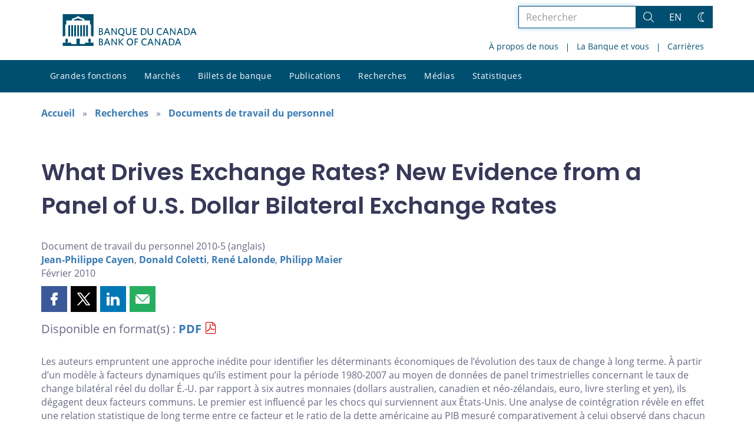

--- FILE ---
content_type: text/html; charset=UTF-8
request_url: https://www.banqueducanada.ca/2010/02/document-travail-2010-5/
body_size: 25736
content:
<!DOCTYPE html>
<html lang="fr-FR">
<head>
    <meta http-equiv="X-UA-Compatible" content="IE=edge">
    <meta http-equiv="content-type" content="text/html; charset=UTF-8"/>
    <meta name="twitter:card" content="summary"/>
    <meta name="twitter:site" content="@banqueducanada"/>
    <meta name="twitter:title" content="What Drives Exchange Rates? New Evidence from a Panel of U.S. Dollar Bilateral Exchange Rates"/>
    <meta name="twitter:description" content="Les auteurs empruntent une approche inédite pour identifier les déterminants économiques de l’évolution des taux de change à long terme. À partir d’un modèle à facteurs dynamiques qu’ils estiment pour la période 1980-2007 au moyen de données de panel trimestrielles concernant le taux de change bilatéral réel du dollar É.-U. par rapport à six autres monnaies (dollars australien, canadien et néo-zélandais, euro, livre sterling et yen), ils dégagent deux facteurs communs."/>
    <meta name="twitter:image" content="https://www.banqueducanada.ca/wp-content/uploads/2018/05/4.jpg"/>
    <meta property="og:url" content="https://www.banqueducanada.ca/2010/02/document-travail-2010-5/"/>
    <meta property="og:title" content="What Drives Exchange Rates? New Evidence from a Panel of U.S. Dollar Bilateral Exchange Rates"/>
    <meta property="og:image" content="https://www.banqueducanada.ca/wp-content/uploads/2022/01/default-og-image.jpg"/>
    <meta property="og:description" content="Les auteurs empruntent une approche inédite pour identifier les déterminants économiques de l’évolution des taux de change à long terme. À partir d’un modèle à facteurs dynamiques qu’ils estiment pour la période 1980-2007 au moyen de données de panel trimestrielles concernant le taux de change bilatéral réel du dollar É.-U. par rapport à six autres monnaies (dollars australien, canadien et néo-zélandais, euro, livre sterling et yen), ils dégagent deux facteurs communs."/>
    <meta property="og:type" content="website"/>
    <meta property="description" content="Les auteurs empruntent une approche inédite pour identifier les déterminants économiques de l’évolution des taux de change à long terme. À partir d’un modèle à facteurs dynamiques qu’ils estiment pour la période 1980-2007 au moyen de données de panel trimestrielles concernant le taux de change bilatéral réel du dollar É.-U. par rapport à six autres monnaies (dollars australien, canadien et néo-zélandais, euro, livre sterling et yen), ils dégagent deux facteurs communs."/>
    <meta name="viewport" content="width=device-width, initial-scale=1.0">
        <meta name="collection" content="ResearchPapers"/>
    <meta name="publication_date" content="2010-02-20"/>
    <meta name="last_modified_date" content="2020-04-01"/>
    <meta name="citation_title" content="What Drives Exchange Rates? New Evidence from a Panel of U.S. Dollar Bilateral Exchange Rates">
    <meta name="citation_author" content="Cayen, Jean-Philippe">
    <meta name="citation_author" content="Coletti, Donald">
    <meta name="citation_author" content="Lalonde, René">
    <meta name="citation_author" content="Maier, Philipp">
    <meta name="citation_publication_date" content="2010/02/20">
    <meta name="citation_online_date" content="2010/02/20">
    <meta name="citation_year" content="2010">
    <meta name="citation_publisher" content="Bank of Canada">
    <meta name="citation_doi" content="10.34989/swp-2010-5">
    <meta name="citation_type" content="Staff Working Paper">
    <meta name="citation_technical_report_number" content="2010-5">
    <meta name="citation_abstract" content="Les auteurs empruntent une approche inédite pour identifier les déterminants économiques de l’évolution des taux de change à long terme. À partir d’un modèle à facteurs dynamiques qu’ils estiment pour la période 1980-2007 au moyen de données de panel trimestrielles concernant le taux de change bilatéral réel du dollar É.-U. par rapport à six autres monnaies (dollars australien, canadien et néo-zélandais, euro, livre sterling et yen), ils dégagent deux facteurs communs.">
    <meta name="citation_pdf_url" content="https://www.banqueducanada.ca/wp-content/uploads/2010/05/wp10-5.pdf">
    <meta name="citation_abstract_html_url" content="https://www.banqueducanada.ca/2010/02/document-travail-2010-5/">
    <title>What Drives Exchange Rates? New Evidence from a Panel of U.S. Dollar Bilateral Exchange Rates - Banque du Canada</title>

    <link rel="alternate" hreflang="en-us" href="https://www.bankofcanada.ca/2010/02/working-paper-2010-5/" />
<link rel="alternate" hreflang="fr-fr" href="https://www.banqueducanada.ca/2010/02/document-travail-2010-5/" />
<link rel="alternate" hreflang="x-default" href="https://www.bankofcanada.ca/2010/02/working-paper-2010-5/" />
<link rel='stylesheet' id='all-css-css'  href='https://www.banqueducanada.ca/wp-content/themes/ews-build-2024/css/all.css?dts=20250910160918' type='text/css' media='screen' />
<link rel='stylesheet' id='print-css-css'  href='https://www.banqueducanada.ca/wp-content/themes/ews-build-2024/css/print.css?dts=20250910160918' type='text/css' media='print' />
<link rel='stylesheet' id='kohana_datepicker_css-css'  href='https://www.banqueducanada.ca/wp-content/themes/ews-build-2024/css/datepicker/datepicker.css?dts=20250910160918' type='text/css' media='screen' />
<link rel='stylesheet' id='bocss-css-css'  href='https://www.banqueducanada.ca/wp-content/themes/ews-build-2024/css/BoCSS.css?dts=20250910160918' type='text/css' media='screen' />
<link rel='stylesheet' id='carrington-business-css'  href='https://www.banqueducanada.ca/wp-content/themes/ews-build-2024/style.css?dts=20250910160918' type='text/css' media='screen' />
<link rel='stylesheet' id='wp-block-library-css'  href='https://www.banqueducanada.ca/wp-includes/css/dist/block-library/style.min.css?dts=20250910160918' type='text/css' media='all' />
<style id='elasticpress-related-posts-style-inline-css' type='text/css'>
.editor-styles-wrapper .wp-block-elasticpress-related-posts ul,.wp-block-elasticpress-related-posts ul{list-style-type:none;padding:0}.editor-styles-wrapper .wp-block-elasticpress-related-posts ul li a>div{display:inline}

</style>
<style id='global-styles-inline-css' type='text/css'>
body{--wp--preset--color--black: #000000;--wp--preset--color--cyan-bluish-gray: #abb8c3;--wp--preset--color--white: #ffffff;--wp--preset--color--pale-pink: #f78da7;--wp--preset--color--vivid-red: #cf2e2e;--wp--preset--color--luminous-vivid-orange: #ff6900;--wp--preset--color--luminous-vivid-amber: #fcb900;--wp--preset--color--light-green-cyan: #7bdcb5;--wp--preset--color--vivid-green-cyan: #00d084;--wp--preset--color--pale-cyan-blue: #8ed1fc;--wp--preset--color--vivid-cyan-blue: #0693e3;--wp--preset--color--vivid-purple: #9b51e0;--wp--preset--gradient--vivid-cyan-blue-to-vivid-purple: linear-gradient(135deg,rgba(6,147,227,1) 0%,rgb(155,81,224) 100%);--wp--preset--gradient--light-green-cyan-to-vivid-green-cyan: linear-gradient(135deg,rgb(122,220,180) 0%,rgb(0,208,130) 100%);--wp--preset--gradient--luminous-vivid-amber-to-luminous-vivid-orange: linear-gradient(135deg,rgba(252,185,0,1) 0%,rgba(255,105,0,1) 100%);--wp--preset--gradient--luminous-vivid-orange-to-vivid-red: linear-gradient(135deg,rgba(255,105,0,1) 0%,rgb(207,46,46) 100%);--wp--preset--gradient--very-light-gray-to-cyan-bluish-gray: linear-gradient(135deg,rgb(238,238,238) 0%,rgb(169,184,195) 100%);--wp--preset--gradient--cool-to-warm-spectrum: linear-gradient(135deg,rgb(74,234,220) 0%,rgb(151,120,209) 20%,rgb(207,42,186) 40%,rgb(238,44,130) 60%,rgb(251,105,98) 80%,rgb(254,248,76) 100%);--wp--preset--gradient--blush-light-purple: linear-gradient(135deg,rgb(255,206,236) 0%,rgb(152,150,240) 100%);--wp--preset--gradient--blush-bordeaux: linear-gradient(135deg,rgb(254,205,165) 0%,rgb(254,45,45) 50%,rgb(107,0,62) 100%);--wp--preset--gradient--luminous-dusk: linear-gradient(135deg,rgb(255,203,112) 0%,rgb(199,81,192) 50%,rgb(65,88,208) 100%);--wp--preset--gradient--pale-ocean: linear-gradient(135deg,rgb(255,245,203) 0%,rgb(182,227,212) 50%,rgb(51,167,181) 100%);--wp--preset--gradient--electric-grass: linear-gradient(135deg,rgb(202,248,128) 0%,rgb(113,206,126) 100%);--wp--preset--gradient--midnight: linear-gradient(135deg,rgb(2,3,129) 0%,rgb(40,116,252) 100%);--wp--preset--duotone--dark-grayscale: url('#wp-duotone-dark-grayscale');--wp--preset--duotone--grayscale: url('#wp-duotone-grayscale');--wp--preset--duotone--purple-yellow: url('#wp-duotone-purple-yellow');--wp--preset--duotone--blue-red: url('#wp-duotone-blue-red');--wp--preset--duotone--midnight: url('#wp-duotone-midnight');--wp--preset--duotone--magenta-yellow: url('#wp-duotone-magenta-yellow');--wp--preset--duotone--purple-green: url('#wp-duotone-purple-green');--wp--preset--duotone--blue-orange: url('#wp-duotone-blue-orange');--wp--preset--font-size--small: 13px;--wp--preset--font-size--medium: 20px;--wp--preset--font-size--large: 36px;--wp--preset--font-size--x-large: 42px;}.has-black-color{color: var(--wp--preset--color--black) !important;}.has-cyan-bluish-gray-color{color: var(--wp--preset--color--cyan-bluish-gray) !important;}.has-white-color{color: var(--wp--preset--color--white) !important;}.has-pale-pink-color{color: var(--wp--preset--color--pale-pink) !important;}.has-vivid-red-color{color: var(--wp--preset--color--vivid-red) !important;}.has-luminous-vivid-orange-color{color: var(--wp--preset--color--luminous-vivid-orange) !important;}.has-luminous-vivid-amber-color{color: var(--wp--preset--color--luminous-vivid-amber) !important;}.has-light-green-cyan-color{color: var(--wp--preset--color--light-green-cyan) !important;}.has-vivid-green-cyan-color{color: var(--wp--preset--color--vivid-green-cyan) !important;}.has-pale-cyan-blue-color{color: var(--wp--preset--color--pale-cyan-blue) !important;}.has-vivid-cyan-blue-color{color: var(--wp--preset--color--vivid-cyan-blue) !important;}.has-vivid-purple-color{color: var(--wp--preset--color--vivid-purple) !important;}.has-black-background-color{background-color: var(--wp--preset--color--black) !important;}.has-cyan-bluish-gray-background-color{background-color: var(--wp--preset--color--cyan-bluish-gray) !important;}.has-white-background-color{background-color: var(--wp--preset--color--white) !important;}.has-pale-pink-background-color{background-color: var(--wp--preset--color--pale-pink) !important;}.has-vivid-red-background-color{background-color: var(--wp--preset--color--vivid-red) !important;}.has-luminous-vivid-orange-background-color{background-color: var(--wp--preset--color--luminous-vivid-orange) !important;}.has-luminous-vivid-amber-background-color{background-color: var(--wp--preset--color--luminous-vivid-amber) !important;}.has-light-green-cyan-background-color{background-color: var(--wp--preset--color--light-green-cyan) !important;}.has-vivid-green-cyan-background-color{background-color: var(--wp--preset--color--vivid-green-cyan) !important;}.has-pale-cyan-blue-background-color{background-color: var(--wp--preset--color--pale-cyan-blue) !important;}.has-vivid-cyan-blue-background-color{background-color: var(--wp--preset--color--vivid-cyan-blue) !important;}.has-vivid-purple-background-color{background-color: var(--wp--preset--color--vivid-purple) !important;}.has-black-border-color{border-color: var(--wp--preset--color--black) !important;}.has-cyan-bluish-gray-border-color{border-color: var(--wp--preset--color--cyan-bluish-gray) !important;}.has-white-border-color{border-color: var(--wp--preset--color--white) !important;}.has-pale-pink-border-color{border-color: var(--wp--preset--color--pale-pink) !important;}.has-vivid-red-border-color{border-color: var(--wp--preset--color--vivid-red) !important;}.has-luminous-vivid-orange-border-color{border-color: var(--wp--preset--color--luminous-vivid-orange) !important;}.has-luminous-vivid-amber-border-color{border-color: var(--wp--preset--color--luminous-vivid-amber) !important;}.has-light-green-cyan-border-color{border-color: var(--wp--preset--color--light-green-cyan) !important;}.has-vivid-green-cyan-border-color{border-color: var(--wp--preset--color--vivid-green-cyan) !important;}.has-pale-cyan-blue-border-color{border-color: var(--wp--preset--color--pale-cyan-blue) !important;}.has-vivid-cyan-blue-border-color{border-color: var(--wp--preset--color--vivid-cyan-blue) !important;}.has-vivid-purple-border-color{border-color: var(--wp--preset--color--vivid-purple) !important;}.has-vivid-cyan-blue-to-vivid-purple-gradient-background{background: var(--wp--preset--gradient--vivid-cyan-blue-to-vivid-purple) !important;}.has-light-green-cyan-to-vivid-green-cyan-gradient-background{background: var(--wp--preset--gradient--light-green-cyan-to-vivid-green-cyan) !important;}.has-luminous-vivid-amber-to-luminous-vivid-orange-gradient-background{background: var(--wp--preset--gradient--luminous-vivid-amber-to-luminous-vivid-orange) !important;}.has-luminous-vivid-orange-to-vivid-red-gradient-background{background: var(--wp--preset--gradient--luminous-vivid-orange-to-vivid-red) !important;}.has-very-light-gray-to-cyan-bluish-gray-gradient-background{background: var(--wp--preset--gradient--very-light-gray-to-cyan-bluish-gray) !important;}.has-cool-to-warm-spectrum-gradient-background{background: var(--wp--preset--gradient--cool-to-warm-spectrum) !important;}.has-blush-light-purple-gradient-background{background: var(--wp--preset--gradient--blush-light-purple) !important;}.has-blush-bordeaux-gradient-background{background: var(--wp--preset--gradient--blush-bordeaux) !important;}.has-luminous-dusk-gradient-background{background: var(--wp--preset--gradient--luminous-dusk) !important;}.has-pale-ocean-gradient-background{background: var(--wp--preset--gradient--pale-ocean) !important;}.has-electric-grass-gradient-background{background: var(--wp--preset--gradient--electric-grass) !important;}.has-midnight-gradient-background{background: var(--wp--preset--gradient--midnight) !important;}.has-small-font-size{font-size: var(--wp--preset--font-size--small) !important;}.has-medium-font-size{font-size: var(--wp--preset--font-size--medium) !important;}.has-large-font-size{font-size: var(--wp--preset--font-size--large) !important;}.has-x-large-font-size{font-size: var(--wp--preset--font-size--x-large) !important;}
</style>
<link rel='stylesheet' id='contact-form-7-css'  href='https://www.banqueducanada.ca/wp-content/plugins/contact-form-7/includes/css/styles.css?dts=20250910160918' type='text/css' media='all' />
<style id='contact-form-7-inline-css' type='text/css'>
.wpcf7 .wpcf7-recaptcha iframe {margin-bottom: 0;}.wpcf7 .wpcf7-recaptcha[data-align="center"] > div {margin: 0 auto;}.wpcf7 .wpcf7-recaptcha[data-align="right"] > div {margin: 0 0 0 auto;}
</style>
<link rel='stylesheet' id='elasticpress-facets-css'  href='https://www.banqueducanada.ca/wp-content/plugins/elasticpress/dist/css/facets-styles.css?dts=20250910160918' type='text/css' media='all' />
<link rel='stylesheet' id='fancybox-css'  href='https://www.banqueducanada.ca/wp-content/plugins/easy-fancybox/fancybox/1.5.4/jquery.fancybox.min.css?dts=20250910160918' type='text/css' media='screen' />
<style id='fancybox-inline-css' type='text/css'>
#fancybox-outer{background:#fff}#fancybox-content{background:#fff;border-color:#fff;color:inherit;}
</style>
<link rel='stylesheet' id='cf7cf-style-css'  href='https://www.banqueducanada.ca/wp-content/plugins/cf7-conditional-fields/style.css?dts=20250910160918' type='text/css' media='all' />

            <script type='text/javascript'>
                CFCT = {
                    url: 'https://www.banqueducanada.ca/'
                };
            </script>
        <script type='text/javascript' src='https://www.banqueducanada.ca/wp-includes/js/jquery/jquery.min.js?dts=20250910160918' id='jquery-core-js'></script>
<script type='text/javascript' src='https://www.banqueducanada.ca/wp-includes/js/jquery/jquery-migrate.min.js?dts=20250910160918' id='jquery-migrate-js'></script>
<script type='text/javascript' src='https://www.banqueducanada.ca/wp-content/themes/parent-build/js/numeral.min.js?dts=20250910160918' id='numeral-js'></script>
<script type='text/javascript' src='https://www.banqueducanada.ca/wp-content/themes/parent-build/js/numeralLocales.js?dts=20250910160918' id='numeralLocales-js'></script>
<script type='text/javascript' src='https://www.banqueducanada.ca/wp-content/themes/parent-build/js/checkStorageAvailable.js?dts=20250910160918' id='checkStorageAvailable-js'></script>
<script type='text/javascript' src='https://www.banqueducanada.ca/wp-content/themes/parent-build/js/theme-switch.js?dts=20250910160918' id='themeSwitch-js'></script>
<script type='text/javascript' src='https://www.banqueducanada.ca/wp-content/plugins/boc_post_callout/src/PostCallout/js/widget-card.js?dts=20250910160918' id='post_callout_js-js'></script>
<link rel="canonical" href="https://www.banqueducanada.ca/2010/02/document-travail-2010-5/" />
<link rel='shortlink' href='https://www.banqueducanada.ca/?p=27250' />
<script type='text/javascript'>numeral.locale('boc_fr')</script>

    <link rel="apple-touch-icon" sizes="57x57" href="https://www.banqueducanada.ca/wp-content/themes/ews-build-2024/img/favicon/apple-touch-icon-57x57.png">
<link rel="apple-touch-icon" sizes="60x60" href="https://www.banqueducanada.ca/wp-content/themes/ews-build-2024/img/favicon/apple-touch-icon-60x60.png">
<link rel="apple-touch-icon" sizes="72x72" href="https://www.banqueducanada.ca/wp-content/themes/ews-build-2024/img/favicon/apple-touch-icon-72x72.png">
<link rel="apple-touch-icon" sizes="76x76" href="https://www.banqueducanada.ca/wp-content/themes/ews-build-2024/img/favicon/apple-touch-icon-76x76.png">
<link rel="apple-touch-icon" sizes="114x114" href="https://www.banqueducanada.ca/wp-content/themes/ews-build-2024/img/favicon/apple-touch-icon-114x114.png">
<link rel="apple-touch-icon" sizes="120x120" href="https://www.banqueducanada.ca/wp-content/themes/ews-build-2024/img/favicon/apple-touch-icon-120x120.png">
<link rel="apple-touch-icon" sizes="144x144" href="https://www.banqueducanada.ca/wp-content/themes/ews-build-2024/img/favicon/apple-touch-icon-144x144.png">
<link rel="apple-touch-icon" sizes="152x152" href="https://www.banqueducanada.ca/wp-content/themes/ews-build-2024/img/favicon/apple-touch-icon-152x152.png">
<link rel="apple-touch-icon" sizes="180x180" href="https://www.banqueducanada.ca/wp-content/themes/ews-build-2024/img/favicon/apple-touch-icon-180x180.png">
<link rel="icon" type="image/png" sizes="32x32" href="https://www.banqueducanada.ca/wp-content/themes/ews-build-2024/img/favicon/favicon-32x32.png">
<link rel="icon" type="image/png" sizes="192x192" href="https://www.banqueducanada.ca/wp-content/themes/ews-build-2024/img/favicon/android-chrome-192x192.png">
<link rel="icon" type="image/png" sizes="16x16" href="https://www.banqueducanada.ca/wp-content/themes/ews-build-2024/img/favicon/favicon-16x16.png">
<link rel="manifest" href="https://www.banqueducanada.ca/wp-content/themes/ews-build-2024/img/favicon/site.webmanifest">
<link rel="mask-icon" href="https://www.banqueducanada.ca/wp-content/themes/ews-build-2024/img/favicon/safari-pinned-tab.svg" color="#23242C">
<link rel="shortcut icon" href="https://www.banqueducanada.ca/wp-content/themes/ews-build-2024/img/favicon/favicon-lightmode.ico" media="(prefers-color-scheme: light)">
<link rel="shortcut icon" href="https://www.banqueducanada.ca/wp-content/themes/ews-build-2024/img/favicon/favicon-darkmode.ico" media="(prefers-color-scheme: dark)">
<meta name="msapplication-TileColor" content="#FFFFFF">
<meta name="msapplication-config" content="https://www.banqueducanada.ca/wp-content/themes/ews-build-2024/img/favicon/browserconfig.xml">
<meta name="theme-color" content="#23242C">


    <script type="text/javascript">
        var bocVars = {
            'homeUrl': "https://www.banqueducanada.ca/",
            'lang': "fr",
            'valetUrl': "https://www.banqueducanada.ca/valet/",
            'rpsUrl': "https://www.banqueducanada.ca/rps-api/"
        };
            var valet_url = bocVars.valetUrl;
            var chartLanguage = bocVars.lang;
            var seriesList = {};


    </script>


    <script async src="https://www.googletagmanager.com/gtag/js?id=G-D0WRRH3RZH"></script>

<script type="text/javascript">
    var gaVars = {
        domains: ['www.bankofcanada.ca','www.banqueducanada.ca'],
        ga4analyticsAccount: 'G-D0WRRH3RZH',
        baseUrl: 'https://www.banqueducanada.ca/',
        pageUrl: 'https://www.banqueducanada.ca/2010/02/document-travail-2010-5/',
        activeLang: 'fr'
    };

    window.dataLayer = window.dataLayer || [];

    function gtag() {
        dataLayer.push(arguments);
        var event = arguments[1]
        var parameters = arguments[2];
        if (localStorage.getItem('_bocDebug') === 'true' && parameters) {
            if (typeof event === 'string') {
                var debugString = 'event: ' + (event.length <= 40 ? event : (event.substring(0, 38) + '..'));
            }
            for (var param in parameters) {
                let value = parameters[param];
                if (typeof value === 'string') {
                    debugString = debugString.concat("\n  " + param + ": " +
                            (value.length <= 100 ? value : value.toString().substring(0, 98) + '..'));
                }
            }
            console.log(debugString, '\n', parameters);
        }
    }

    gtag('js', new Date());

    var DNT = 'no';
    if (navigator.doNotTrack === "yes" || navigator.doNotTrack === "1" || navigator.msDoNotTrack === "1"
        || window.doNotTrack === "yes" || window.doNotTrack === "1" || window.msDoNotTrack === "1") {
        DNT = 'yes';
    }

    var options = {
        // By default gtag('config'...) triggers a page_view, we need to disable it here because we
        // are sending a manual page_view event with dimensions later, this is to avoid duplicate page_view events
        'send_page_view': false,
        'linker': {
            'domains': gaVars.domains
        },
        'link_attribution': {
            'cookie_name': '_gaela',
            'cookie_expires': 60,
            'levels': 9
        },
        'anonymize_ip': true,
        // We need to map dimensions to the Custom Dimension Names set in Google Analytics
        'custom_map': {'dimension1': 'DNT', 'dimension2': 'URLAnchor'},
    };

    if (gaVars.ga4analyticsAccount) {
        gtag('config', gaVars.ga4analyticsAccount, options);
    }
    // Manually send page_view event with dimensions
    gtag('event', 'page_view', {'DNT': DNT, 'URLAnchor': location.hash});

    if (localStorage.getItem('_bocDebug') === 'true') {
        // eslint-disable-next-line no-console
        console.log("  Options:", options, "\ndataLayer: ", dataLayer);
    }

    /**
     * Ensures all YouTube embed iframes within the specified container have the IFrame Player API enabled.
     * Adds or updates the 'enablejsapi=1' parameter in the iframe src if missing.
     * Handles invalid iframe src values gracefully.
     *
     * @param {Element|Document} container - The DOM element or document to search within.
     */
    function enableIFramePlayerAPI(container) {
        const iframes = container.querySelectorAll('iframe[src*="youtube.com/embed"]');

        iframes.forEach((iframe) => {
            try {
                const src = new URL(iframe.src);

                const enableJsApi = src.searchParams.get('enablejsapi');
                if (enableJsApi !== '1') {
                    src.searchParams.set('enablejsapi', '1');
                    iframe.src = src.toString();
                }
            } catch (e) {
                console.warn('Invalid iframe src:', iframe.src, e);
            }
        });
    }

    // Enable the JS IFrame Player API on all YouTube videos on the page
    document.addEventListener('DOMContentLoaded', () => {
        enableIFramePlayerAPI(document.body);

        // Make sure it works with the ajax updater
        jQuery('#main-content').on('ajax-updater:page-loaded', () => {
            enableIFramePlayerAPI(document.body);
        });
    });

</script>


    <script type="application/ld+json">
        {
          "@context": "http://schema.org/",
          "@type": "Organization",
          "name": "Banque du Canada",
          "url" : "https://www.banqueducanada.ca/",
          "sameAs":[
          "https://twitter.com/banqueducanada",
          "https://www.linkedin.com/company/12682",
          "https://www.youtube.com/user/bankofcanadaofficial",
          "https://www.flickr.com/photos/bankofcanada/"
          ]
        }
    </script>
</head>

<body class="postid-27250 no-js">
<div id="skip" class="hidden-xs hidden-sm">

    <div id="skip-link-wrapper">
        <a id="skip-link" href="#main-content">Aller directement au contenu</a>
    </div>
</div>
<div class="top-bar-wrap hidden-xs hidden-sm">
    <div class="container header-grid">
        <div id="header-logo">
            <a hreflang='fr' href="https://www.banqueducanada.ca/" title="Accueil" tabindex="0">
                <svg xmlns="http://www.w3.org/2000/svg" viewBox="0 0 134.55 32"><title>Accueil</title><g id="logo"><path d="M5.61,11.1H7.37v11.2H5.61Zm3,0h1.76v11.2H8.62Zm3,0h1.76v11.2H11.62Zm3,0h1.76v11.2H14.62Zm9,0h1.76v11.2H23.62Zm-3,0h1.76v11.2H20.62Zm-3,0h1.76v11.2H17.62ZM27.69,28.71a8,8,0,0,0,.63-2.5c0-.69,0-.91-.8-1.17,0,0-.09,0-.09-.17a.14.14,0,0,1,.13-.15,0,0,0,0,0,0,0c0-.1,0-.28-.56-.28s-.55.18-.56.28a0,0,0,0,0,0,0,.14.14,0,0,1,.13.15c0,.14-.09.17-.09.17-.85.26-.83.47-.8,1.17a8.31,8.31,0,0,0,.63,2.49v0H22.39v1.41H17.15V24.73H13.85v5.43H8.61V28.75h-4v0a8.24,8.24,0,0,0,.63-2.49c0-.69.05-.91-.8-1.17,0,0-.09,0-.09-.17a.14.14,0,0,1,.13-.15s0,0,0,0,0-.28-.56-.28-.56.18-.56.28,0,0,0,0a.14.14,0,0,1,.13.15c0,.14-.09.17-.09.17-.85.26-.84.47-.8,1.17a8,8,0,0,0,.63,2.49v0H0V32H31V28.75H27.69v0ZM20.11,5.81,15.5,4.16,10.89,5.81V6.4h9.22ZM0,0V22.39H1.59l.92-.95V10.38H3.61V6.44H9.26V4.81l5.1-1.92V2.2h2.26v.68l5.1,1.92V6.44h5.65v3.94h1.11V21.44l.92.95H31V0Z" transform="translate(0)"/></g><g id="fr"><path d="M38.09,31.48H36.45V24.66h1.66c1.53,0,2.23.7,2.23,1.78a1.46,1.46,0,0,1-1,1.4,1.65,1.65,0,0,1,1.27,1.66c0,1.34-1,2-2.55,2m0-6.06h-.7v2.1H38c.89,0,1.4-.38,1.4-1.08s-.4-1-1.36-1Zm.06,2.87h-.76v2.42h.76c1,0,1.53-.38,1.53-1.21s-.53-1.21-1.55-1.21Z" transform="translate(0)"/><path d="M46.82,31.54,46,29.44h-2.8l-.76,2h-1l2.68-6.88h1l2.61,6.76-.89.19m-2.23-5.8-1.08,2.87h2.17Z" transform="translate(0)"/><polyline points="53.71 31.48 49.95 26.13 49.95 31.48 49.05 31.48 49.05 24.66 49.88 24.66 53.52 29.76 53.52 24.66 54.41 24.66 54.41 31.48 53.71 31.48"/><polyline points="60.46 31.55 57.21 28.04 57.21 31.48 56.32 31.48 56.32 24.66 57.21 24.66 57.21 27.72 60.14 24.66 61.29 24.66 58.23 27.85 61.42 31.36 60.46 31.55"/><path d="M67.54,31.61c-1.91,0-3.12-1.4-3.12-3.57s1.21-3.57,3.19-3.57,3.12,1.4,3.12,3.57-1.27,3.57-3.19,3.57m0-6.25c-1.34,0-2.17,1.08-2.17,2.68s.83,2.68,2.17,2.68S69.7,29.64,69.7,28,68.88,25.36,67.54,25.36Z" transform="translate(0)"/><polyline points="73.21 25.49 73.21 27.6 75.31 27.6 75.44 28.42 73.21 28.42 73.21 31.48 72.32 31.48 72.32 24.66 75.89 24.66 75.89 25.49 73.21 25.49"/><path d="M82.34,31.61c-1.91,0-3.19-1.4-3.19-3.57s1.27-3.57,3.19-3.57a3.3,3.3,0,0,1,2,.57l-.13,1a2.94,2.94,0,0,0-1.85-.64c-1.4,0-2.23,1.08-2.23,2.68s.83,2.68,2.23,2.68a3.19,3.19,0,0,0,1.91-.7l.13.89a3.19,3.19,0,0,1-2,.7" transform="translate(0)"/><path d="M90.48,31.54l-.83-2.1h-2.8l-.76,2h-1l2.68-6.88h1l2.61,6.76-.89.19m-2.23-5.8-1.08,2.87h2.19Z" transform="translate(0)"/><polyline points="97.3 31.48 93.54 26.13 93.54 31.48 92.71 31.48 92.71 24.66 93.54 24.66 97.18 29.76 97.18 24.66 98.07 24.66 98.07 31.48 97.3 31.48"/><path d="M104.7,31.54l-.83-2.1h-2.8l-.76,2h-1L102,24.59h1l2.61,6.76-.89.19m-2.23-5.8-1.08,2.87h2.17Z" transform="translate(0)"/><path d="M108.84,31.48h-2V24.66h2c2.36,0,3.63,1.4,3.63,3.44s-1.27,3.38-3.63,3.38m.06-6h-1.06v5.16h1.08A2.33,2.33,0,0,0,111.54,28,2.32,2.32,0,0,0,108.9,25.49Z" transform="translate(0)"/><path d="M118.21,31.54l-.83-2.1h-2.8l-.76,2h-1l2.68-6.88h1l2.68,6.76-1,.19M116,25.74l-1.08,2.87h2.23Z" transform="translate(0)"/><path d="M38.09,21H36.45V14.08h1.66c1.53,0,2.23.7,2.23,1.78a1.46,1.46,0,0,1-1,1.4,1.65,1.65,0,0,1,1.27,1.66c0,1.4-1,2-2.55,2m0-6.06h-.7V17H38c.89,0,1.4-.38,1.4-1.08s-.4-1-1.36-1Zm.06,2.87h-.76V20.2h.76c1,0,1.53-.38,1.53-1.21s-.53-1.21-1.55-1.21Z" transform="translate(0)"/><path d="M46.82,21,46,18.93h-2.8l-.76,2h-1l2.68-6.88h1l2.61,6.76-.89.19m-2.23-5.86L43.53,18.1h2.17Z" transform="translate(0)"/><polyline points="53.71 20.97 49.95 15.61 49.95 20.97 49.05 20.97 49.05 14.08 49.88 14.08 53.52 19.25 53.52 14.08 54.41 14.08 54.41 20.97 53.71 20.97"/><path d="M60,20.9l2,.7-.19,1L58.06,21a3.35,3.35,0,0,1-2.29-3.44C55.76,15.49,57,14,59,14s3.12,1.47,3.12,3.57a3.12,3.12,0,0,1-2,3.31M59,14.85c-1.34,0-2.17,1-2.17,2.68s.83,2.74,2.17,2.74,2.17-1.08,2.17-2.74-.78-2.68-2.19-2.68Z" transform="translate(0)"/><path d="M66.2,21.09a2.55,2.55,0,0,1-2.68-2.74V14.08h1v4.14c0,1.21.51,2,1.72,2s1.72-.7,1.72-2V14h1v4.21a2.54,2.54,0,0,1-2.68,2.87" transform="translate(0)"/><polyline points="70.72 20.97 70.72 14.08 74.42 14.08 74.42 14.98 71.68 14.98 71.68 16.95 73.78 16.95 73.91 17.78 71.68 17.78 71.68 20.14 74.55 20.14 74.55 20.97 70.72 20.97"/><path d="M80.67,21h-2V14.08h2c2.36,0,3.63,1.4,3.63,3.44S83,21,80.67,21m.13-6H79.71v5.16h1.08a2.37,2.37,0,0,0,2.68-2.61A2.44,2.44,0,0,0,81.15,15Z" transform="translate(0)"/><path d="M88.08,21.09a2.55,2.55,0,0,1-2.68-2.74V14.08h1v4.14c0,1.21.51,2,1.72,2s1.72-.7,1.72-2V14h1v4.21a2.54,2.54,0,0,1-2.68,2.87" transform="translate(0)"/><path d="M97.68,21.09c-1.91,0-3.19-1.4-3.19-3.57S95.77,14,97.68,14a3.3,3.3,0,0,1,2,.57l-.11,1a2.94,2.94,0,0,0-1.85-.64c-1.4,0-2.23,1-2.23,2.68s.83,2.68,2.23,2.68a2.82,2.82,0,0,0,1.91-.7l.13.89a3.19,3.19,0,0,1-2,.7" transform="translate(0)"/><path d="M105.84,21l-.83-2.1h-2.8l-.75,2h-1l2.66-6.88h1l2.68,6.76-1,.19m-2.23-5.86L102.53,18h2.23Z" transform="translate(0)"/><polyline points="112.66 20.97 108.9 15.61 108.9 20.97 108.01 20.97 108.01 14.08 108.84 14.08 112.54 19.25 112.54 14.08 113.37 14.08 113.37 20.97 112.66 20.97"/><path d="M120.06,21l-.83-2.1h-2.8l-.76,2h-1l2.7-6.88h1L121,20.84l-.89.19m-2.23-5.86L116.76,18h2.17Z" transform="translate(0)"/><path d="M124.2,21h-2V14.08h2c2.36,0,3.63,1.4,3.63,3.44S126.56,21,124.2,21m.06-6h-1.08v5.16h1.08a2.33,2.33,0,0,0,2.61-2.61A2.31,2.31,0,0,0,124.26,15Z" transform="translate(0)"/><path d="M133.57,21l-.83-2.1h-2.8l-.76,2h-.94l2.68-6.88h1l2.68,6.76-1,.19m-2.23-5.86L130.27,18h2.17Z" transform="translate(0)"/></g></svg>
            </a>
        </div>
        <div id='toolbar-lg' class='pull-right'>
            <form id="google-search-form" name="gs" method="get" action="https://www.banqueducanada.ca/rechercher/" role='form' class='form-inline'>
    <div class="form-group search-group">
        <div class="flex-search-container">

            <label for="search" class="sr-only">Rechercher dans le site</label>
            <input type="text" title="Rechercher" name="esearch" maxlength="256"
                   placeholder="Rechercher"
                   id="search"
                   class="form-control search-space search-input"
                   value=""
                   autofocus
            />
            <div class="input-group-btn">
                <button class='btn btn-default search-button' type="submit">
                    <span class='sr-only'>Rechercher</span>
                    <div class="bocss-icon bocss-icon__full bocss-icon__search">
    <!-- Generator: Adobe Illustrator 22.1.0, SVG Export Plug-In . SVG Version: 6.00 Build 0)  --><svg version="1.1" xmlns="http://www.w3.org/2000/svg" xmlns:xlink="http://www.w3.org/1999/xlink" x="0px" y="0px" viewbox="0 0 24 24" style="enable-background:new 0 0 24 24;" xml:space="preserve">
<g>
	<path d="M23.245,23.996c-0.2,0-0.389-0.078-0.53-0.22L16.2,17.26c-0.761,0.651-1.618,1.182-2.553,1.579
		c-1.229,0.522-2.52,0.787-3.837,0.787c-1.257,0-2.492-0.241-3.673-0.718c-2.431-0.981-4.334-2.849-5.359-5.262
		c-1.025-2.412-1.05-5.08-0.069-7.51S3.558,1.802,5.97,0.777C7.199,0.254,8.489-0.01,9.807-0.01c1.257,0,2.492,0.242,3.673,0.718
		c2.431,0.981,4.334,2.849,5.359,5.262c1.025,2.413,1.05,5.08,0.069,7.51c-0.402,0.996-0.956,1.909-1.649,2.718l6.517,6.518
		c0.292,0.292,0.292,0.768,0,1.061C23.634,23.918,23.445,23.996,23.245,23.996z M9.807,1.49c-1.115,0-2.209,0.224-3.25,0.667
		C4.513,3.026,2.93,4.638,2.099,6.697c-0.831,2.059-0.81,4.318,0.058,6.362c0.869,2.044,2.481,3.627,4.54,4.458
		c1.001,0.404,2.048,0.608,3.112,0.608c1.115,0,2.209-0.224,3.25-0.667c0.974-0.414,1.847-0.998,2.594-1.736
		c0.01-0.014,0.021-0.026,0.032-0.037c0.016-0.016,0.031-0.029,0.045-0.039c0.763-0.771,1.369-1.693,1.786-2.728
		c0.831-2.059,0.81-4.318-0.059-6.362c-0.868-2.044-2.481-3.627-4.54-4.458C11.918,1.695,10.871,1.49,9.807,1.49z"></path>
</g>
</svg>

</div>

                </button>
            </div>
        </div>
    </div>
</form>

<script>
    const skip = document.getElementById("skip-link");
    let firstTab = false
    document.addEventListener("keydown", function (event) {
        if (event.keyCode == 9 && !firstTab) {
            event.preventDefault();
            skip.focus();
            firstTab = true;
        }
    })
</script>
            <a id='langSwitch'
             href='https://www.bankofcanada.ca/2010/02/working-paper-2010-5/' class='btn btn-default lang-analytics' aria-label='switch language to English' lang='en'>EN</a>
                <button id="theme-switcher-light" type="button" title="Changez de thème" class="bocss-button bocss-button--navigation bocss-button--small bocss-button--icon-only" data-action="theme-switch">
    <div class="bocss-icon bocss-icon__small bocss-icon__sun">
    <svg xmlns="http://www.w3.org/2000/svg" xmlns:xlink="http://www.w3.org/1999/xlink" version="1.1" x="0px" y="0px" viewbox="0 0 24 24" style="enable-background:new 0 0 24 24;" xml:space="preserve"><title>Changez de th&egrave;me</title>
<g>
	<path d="M12,19.5c-4.135,0-7.5-3.365-7.5-7.5S7.865,4.5,12,4.5s7.5,3.365,7.5,7.5S16.135,19.5,12,19.5z M12,6c-3.308,0-6,2.692-6,6   s2.692,6,6,6s6-2.692,6-6S15.308,6,12,6z"></path>
	<path d="M12,3c-0.414,0-0.75-0.336-0.75-0.75v-1.5C11.25,0.336,11.586,0,12,0s0.75,0.336,0.75,0.75v1.5C12.75,2.664,12.414,3,12,3z   "></path>
	<path d="M18.894,5.856c-0.2,0-0.389-0.078-0.53-0.22c-0.142-0.142-0.22-0.33-0.22-0.53c0-0.2,0.078-0.389,0.22-0.53l1.061-1.061   c0.142-0.142,0.33-0.22,0.53-0.22s0.389,0.078,0.53,0.22c0.142,0.142,0.22,0.33,0.22,0.53c0,0.2-0.078,0.389-0.22,0.53   l-1.061,1.061C19.283,5.778,19.094,5.856,18.894,5.856z"></path>
	<path d="M21.75,12.75C21.336,12.75,21,12.414,21,12s0.336-0.75,0.75-0.75h1.5c0.414,0,0.75,0.336,0.75,0.75s-0.336,0.75-0.75,0.75   H21.75z"></path>
	<path d="M19.955,20.705c-0.2,0-0.389-0.078-0.53-0.22l-1.061-1.061c-0.292-0.292-0.292-0.768,0-1.061   c0.142-0.142,0.33-0.22,0.53-0.22s0.389,0.078,0.53,0.22l1.061,1.061c0.292,0.292,0.292,0.768,0,1.061   C20.344,20.627,20.155,20.705,19.955,20.705z"></path>
	<path d="M12,24c-0.414,0-0.75-0.336-0.75-0.75v-1.5c0-0.414,0.336-0.75,0.75-0.75s0.75,0.336,0.75,0.75v1.5   C12.75,23.664,12.414,24,12,24z"></path>
	<path d="M4.045,20.705c-0.2,0-0.389-0.078-0.53-0.22c-0.142-0.142-0.22-0.33-0.22-0.53s0.078-0.389,0.22-0.53l1.061-1.061   c0.141-0.142,0.33-0.22,0.53-0.22s0.389,0.078,0.53,0.22c0.292,0.292,0.292,0.768,0,1.061l-1.061,1.061   C4.434,20.627,4.246,20.705,4.045,20.705z"></path>
	<path d="M0.75,12.75C0.336,12.75,0,12.414,0,12s0.336-0.75,0.75-0.75h1.5C2.664,11.25,3,11.586,3,12s-0.336,0.75-0.75,0.75H0.75z"></path>
	<path d="M5.106,5.856c-0.2,0-0.389-0.078-0.53-0.22L3.515,4.575c-0.142-0.141-0.22-0.33-0.22-0.53s0.078-0.389,0.22-0.53   c0.141-0.142,0.33-0.22,0.53-0.22s0.389,0.078,0.53,0.22l1.061,1.061c0.142,0.141,0.22,0.33,0.22,0.53s-0.078,0.389-0.22,0.53   C5.495,5.778,5.306,5.856,5.106,5.856z"></path>
</g>
</svg>

</div>

    
    <span class ='sr-only'> Changez de thème </span>
</button>
                <button id="theme-switcher-dark" type="button" title="Changez de thème" class="bocss-button bocss-button--navigation bocss-button--small bocss-button--icon-only" data-action="theme-switch">
    <div class="bocss-icon bocss-icon__small bocss-icon__moon">
    <svg xmlns="http://www.w3.org/2000/svg" xmlns:xlink="http://www.w3.org/1999/xlink" version="1.1" x="0px" y="0px" viewbox="0 0 24 24" style="enable-background:new 0 0 24 24;" xml:space="preserve"><title>Changez de th&egrave;me</title>
<g>
	<path d="M15.937,23.962c-1.216,0-2.426-0.187-3.596-0.554c-3.058-0.96-5.559-3.054-7.042-5.896   c-1.483-2.842-1.771-6.091-0.811-9.149c0.961-3.058,3.054-5.559,5.896-7.042c1.714-0.895,3.63-1.368,5.539-1.368   c1.218,0,2.433,0.187,3.609,0.557c0.314,0.099,0.525,0.386,0.525,0.715c0,0.329-0.211,0.617-0.525,0.716   c-4.396,1.383-7.35,5.409-7.351,10.018c0.001,4.608,2.955,8.634,7.351,10.017c0.314,0.099,0.525,0.386,0.525,0.715   s-0.211,0.617-0.525,0.715C18.363,23.775,17.153,23.962,15.937,23.962z M15.924,1.454c-1.67,0-3.345,0.414-4.846,1.197   C8.592,3.949,6.76,6.137,5.92,8.813c-0.841,2.676-0.589,5.519,0.709,8.005s3.486,4.318,6.162,5.159   c1.025,0.322,2.084,0.485,3.147,0.485c0.289,0,0.578-0.012,0.866-0.036c-3.754-2.101-6.121-6.087-6.122-10.466   c0.001-4.381,2.369-8.367,6.124-10.468C16.513,1.466,16.218,1.454,15.924,1.454z"></path>
</g>
</svg>

</div>

    
    <span class ='sr-only'> Changez de thème </span>
</button>
        </div>

        <nav class="navbar-secondary" aria-label="Navigation secondaire">
            <ul id="menu-secondary-menu-fr" class="nav navbar-nav top-level"><li id="menu-item-243605" class="menu-item menu-item-type-post_type menu-item-object-page"><a href="https://www.banqueducanada.ca/sujet-banque/">À propos de nous </a><div class="sub-menu"><div class="sub-menu-content">
					<div id="cfct-build-148209" class="cfct-build grid hideoverflow">
						<div class="row"><div class="col-sm-4 cfct-block">
			<div class="cfct-module cfct-widget-module-bochtml">
				<div class="cfct-mod-content">        <h2><a href="https://www.banqueducanada.ca/sujet-banque/">À propos de nous</a></h2>
        <ul>
				  <li><a href="https://www.banqueducanada.ca/sujet-banque/">Ce que nous faisons </a></li>
        <li><a href="https://www.banqueducanada.ca/sujet-banque/nos-bureaux/">Nos bureaux</a></li>
					<li><a href="https://www.banqueducanada.ca/sujet-banque/notre-vision-nos-valeurs-notre-promesse/">Notre vision</a></li>
				<li><a href="https://www.banqueducanada.ca/sujet-banque/notre-histoire/">Notre histoire</a></li>
				<li><a href="https://www.banqueducanada.ca/sujet-banque/pour-renseignements/">Pour renseignements</a></li>
        </ul>
				<h3>Direction et gouvernance</h3>
<ul>
<li><a href="https://www.banqueducanada.ca/sujet-banque/conseil-dadministration/">Conseil d’administration</a></li>
<li><a href="https://www.banqueducanada.ca/sujet-banque/conseil-direction/">Nos dirigeantes et dirigeants</a></li>
<li><a href="https://www.banqueducanada.ca/sujet-banque/direction-gouvernance/">Documents sur la gouvernance</a></li>
</ul>
</div>
			</div></div><div class="col-sm-4 cfct-block">
			<div class="cfct-module cfct-widget-module-postcalloutwidget">
				<div class="cfct-mod-content"><div class="post-callout-wrapper ">
                <div class="row">
                    <div class="col-sm-12">
                        <img width="500" height="250" src="https://www.banqueducanada.ca/wp-content/uploads/2025/03/Accessibility_callout-2x1-1-500x250.jpg" class="cfct-mod-image  large-landscape" alt="" loading="lazy" />
                        
                    </div>
                </div>

    <div class="row">
        <div class="col-sm-12">
    <a aria-label="Accessibilité" title="Accessibilité" href="https://www.banqueducanada.ca/accessibilite/"  class="post-callout-link">
        <h2 class='cfct-mod-title post-callout-title'>
            Accessibilité
        </h2>
    </a>




            <div class="cfct-mod-content ">
                        <p>Le plan d’accessibilité détaille les actions et les mesures prises pour rendre la Banque accessible à tout point de vue.</p>
                
            </div>
        </div>
    </div>

</div>
</div>
			</div></div><div class="col-sm-4 cfct-block">
			<div class="cfct-module cfct-widget-module-postcalloutwidget">
				<div class="cfct-mod-content"><div class="post-callout-wrapper ">
                <div class="row">
                    <div class="col-sm-12">
                        <img width="500" height="250" src="https://www.banqueducanada.ca/wp-content/uploads/2024/09/rap-carousel-500x250.jpg" class="cfct-mod-image  large-landscape" alt="" loading="lazy" />
                        
                    </div>
                </div>

    <div class="row">
        <div class="col-sm-12">
    <a aria-label="Plan d’action pour la réconciliation" title="Plan d’action pour la réconciliation" href="https://www.banqueducanada.ca/sujet-banque/direction-gouvernance/plan-daction-pour-la-reconciliation/"  class="post-callout-link">
        <h2 class='cfct-mod-title post-callout-title'>
            Plan d’action pour la réconciliation
        </h2>
    </a>




            <div class="cfct-mod-content ">
                        <p>Un plan pour guider la Banque dans la poursuite de sa démarche de réconciliation</p>
                
            </div>
        </div>
    </div>

</div>
</div>
			</div></div></div>
					</div>
					</div></div></li>
<li id="menu-item-245570" class="menu-item menu-item-type-post_type menu-item-object-page"><a href="https://www.banqueducanada.ca/la-banque-et-vous/">La Banque et vous </a><div class="sub-menu"><div class="sub-menu-content">
					<div id="cfct-build-243571" class="cfct-build grid hideoverflow">
						<div class="row"><div class="col-sm-4 cfct-block">
			<div class="cfct-module cfct-widget-module-bochtml">
				<div class="cfct-mod-content">        <h2><a href="https://www.banqueducanada.ca/la-banque-et-vous/">La Banque et vous</a></h2>
        <ul>
				 <li><a href="https://www.banqueducanada.ca/la-banque-et-vous/favoriser-litteratie-et-education-economique/">Favoriser la littératie et l’éducation économique</a></li>
				<li><a href="https://www.banqueducanada.ca/la-banque-et-vous/nouer-le-dialogue-avec-la-population-canadienne/">Nouer le dialogue avec la population canadienne</a></li>
        </ul>
</div>
			</div>
			<div class="cfct-module cfct-widget-module-bochtml">
				<div class="cfct-mod-content">			 <h3><a href="https://www.banqueducanada.ca/sujet-banque/ressources-educatives/">Ressources éducatives</a></h3>
        <ul>
        <li><a href="https://www.banqueducanada.ca/sujet-banque/ressources-educatives/documents-explicatifs/">Documents explicatifs</a></li>
				<li><a href="https://www.banqueducanada.ca/publication/leconomie-claire-et-simple/">L’Économie claire et simple</a></li>
        <li><a href="https://www.banqueducanada.ca/sujet-banque/ressources-educatives/lien-sources-externe-questions-financieres/">Liens vers des sources externes utiles à la compréhension des questions financières</a></li>
				<li><a href="https://www.bankofcanada.ca/about/background-materials/">Documents de référence</a></li>
                </ul>
</div>
			</div></div><div class="col-sm-4 cfct-block">
			<div class="cfct-module cfct-widget-module-postcalloutwidget">
				<div class="cfct-mod-content"><div class="post-callout-wrapper ">
                <div class="row">
                    <div class="col-sm-12">
                        <img width="500" height="250" src="https://www.banqueducanada.ca/wp-content/uploads/2025/03/museum-feature-500x250.jpg" class="cfct-mod-image  large-landscape" alt="" loading="lazy" />
                        
                    </div>
                </div>

    <div class="row">
        <div class="col-sm-12">
    <a aria-label="Musée de la Banque du Canada" title="Musée de la Banque du Canada" href="https://www.museedelabanqueducanada.ca/"  class="post-callout-link">
        <h2 class='cfct-mod-title post-callout-title'>
            Musée de la Banque du Canada
        </h2>
    </a>




            <div class="cfct-mod-content ">
                        <p>Venez approfondir vos connaissances sur les dépenses et l’épargne, découvrir le rôle que vous jouez dans l’économie et explorer une collection de monnaies remarquable. </p>
                
            </div>
        </div>
    </div>

</div>
</div>
			</div></div><div class="col-sm-4 cfct-block">
			<div class="cfct-module cfct-widget-module-postcalloutwidget">
				<div class="cfct-mod-content"><div class="post-callout-wrapper ">
                <div class="row">
                    <div class="col-sm-12">
                        <img width="500" height="250" src="https://www.banqueducanada.ca/wp-content/uploads/2025/03/Central-bank_callout-2x1-1-500x250.jpg" class="cfct-mod-image  large-landscape" alt="" loading="lazy" />
                        
                    </div>
                </div>

    <div class="row">
        <div class="col-sm-12">
    <a aria-label="Qu’est-ce qu’une banque centrale?" title="Qu’est-ce qu’une banque centrale?" href="https://www.banqueducanada.ca/2024/12/quest-ce-quune-banque-centrale/" data-content-type='Documents explicatifs' class="post-callout-link">
        <h2 class='cfct-mod-title post-callout-title'>
            Qu’est-ce qu’une banque centrale?
        </h2>
    </a>




            <div class="cfct-mod-content ">
                        <p>Une banque centrale veille à la stabilité économique d’un pays et au bien‑être financier de ses citoyens.</p>
                
            </div>
        </div>
    </div>

</div>
</div>
			</div></div></div>
					</div>
					</div></div></li>
<li id="menu-item-243607" class="menu-item menu-item-type-post_type menu-item-object-page"><a href="https://www.banqueducanada.ca/carrieres/">Carrières </a><div class="sub-menu"><div class="sub-menu-content">
					<div id="cfct-build-243576" class="cfct-build grid hideoverflow">
						<div class="row"><div class="col-sm-4 cfct-block">
			<div class="cfct-module cfct-widget-module-bochtml">
				<div class="cfct-mod-content">      <h2><a href="https://www.banqueducanada.ca/carrieres/">Carrières</a></h2>
        <ul>
				<li><a href="https://www.banqueducanada.ca/carrieres/travailler-banque/">Travailler à la Banque</a></li>
        <li><a href="https://www.banqueducanada.ca/carrieres/bourses-etudes/">Bourses d’études</a></li>
				<li><a href="https://www.banqueducanada.ca/carrieres/public-etudiant-ou-nouvellement-diplome/">Public étudiant ou nouvellement diplômé</a></li>
        </ul>
</div>
			</div></div><div class="col-sm-4 cfct-block">
			<div class="cfct-module cfct-widget-module-bochtml">
				<div class="cfct-mod-content"><div style="width:70%; margin-top: 20px;">
	<figure><img src="https://www.banqueducanada.ca/wp-content/uploads/2025/12/top100-2026_transparent_fr.svg" alt="" title="2026 Palmarès des 100 meilleurs employeurs" class=" alignnone" /></figure>
</div>
</div>
			</div></div><div class="col-sm-4 cfct-block">
			<div class="cfct-module cfct-widget-module-postcalloutwidget">
				<div class="cfct-mod-content"><div class="post-callout-wrapper ">
                <div class="row">
                    <div class="col-sm-12">
                        <img width="500" height="250" src="https://www.banqueducanada.ca/wp-content/uploads/2025/12/Careers_callout-500x250.png" class="cfct-mod-image  large-landscape" alt="Deux personnes sourient à la caméra, soit un homme d’âge moyen à la peau claire, aux cheveux bruns grisonnants sur les côtés, qui porte des lunettes, et une femme à la peau mate et aux longs cheveux frisés foncés." loading="lazy" />
                        
                    </div>
                </div>

    <div class="row">
        <div class="col-sm-12">
    <a aria-label="Travailler à la Banque" title="Travailler à la Banque" href="https://www.banqueducanada.ca/carrieres/travailler-banque/"  class="post-callout-link">
        <h2 class='cfct-mod-title post-callout-title'>
            Travailler à la Banque
        </h2>
    </a>




            <div class="cfct-mod-content ">
                        <p>Dynamisez votre carrière en rejoignant notre équipe.</p>
                
            </div>
        </div>
    </div>

</div>
</div>
			</div></div></div>
					</div>
					</div></div></li>
</ul>
        </nav>
    </div>

</div>


<nav id="navbar-accordion" class="navbar navbar-default" aria-label="Navigation principale">
    <div class="container">
        <div class="navbar-header visible-sm visible-xs">
            <a hreflang='fr' id="top-xs" href="https://www.banqueducanada.ca/" class='pull-left'>
                <i class='icon-boc-logo'></i><span class="sr-only">Accueil</span>
            </a>
            <button type="button" id="mobile-menu-toggle" class="navbar-toggle">
                <span class="sr-only">Toggle navigation</span>
                <span class="icon-bar"></span>
                <span class="icon-bar"></span>
                <span class="icon-bar"></span>
            </button>
                <a id='langSwitch'
             href='https://www.bankofcanada.ca/2010/02/working-paper-2010-5/' class='navbar-toggle lang-analytics' aria-label='switch language to English' lang='en'>EN</a>
            <button type="button" id="mobile-search-toggle" class="navbar-toggle" data-parent="#navbar-accordion"
        data-toggle="collapse" data-target="#searchbox-xs">
    <span class="sr-only">Basculer la recherche</span>
    <div class="bocss-icon bocss-icon__full bocss-icon__search">
    <!-- Generator: Adobe Illustrator 22.1.0, SVG Export Plug-In . SVG Version: 6.00 Build 0)  --><svg version="1.1" xmlns="http://www.w3.org/2000/svg" xmlns:xlink="http://www.w3.org/1999/xlink" x="0px" y="0px" viewbox="0 0 24 24" style="enable-background:new 0 0 24 24;" xml:space="preserve">
<g>
	<path d="M23.245,23.996c-0.2,0-0.389-0.078-0.53-0.22L16.2,17.26c-0.761,0.651-1.618,1.182-2.553,1.579
		c-1.229,0.522-2.52,0.787-3.837,0.787c-1.257,0-2.492-0.241-3.673-0.718c-2.431-0.981-4.334-2.849-5.359-5.262
		c-1.025-2.412-1.05-5.08-0.069-7.51S3.558,1.802,5.97,0.777C7.199,0.254,8.489-0.01,9.807-0.01c1.257,0,2.492,0.242,3.673,0.718
		c2.431,0.981,4.334,2.849,5.359,5.262c1.025,2.413,1.05,5.08,0.069,7.51c-0.402,0.996-0.956,1.909-1.649,2.718l6.517,6.518
		c0.292,0.292,0.292,0.768,0,1.061C23.634,23.918,23.445,23.996,23.245,23.996z M9.807,1.49c-1.115,0-2.209,0.224-3.25,0.667
		C4.513,3.026,2.93,4.638,2.099,6.697c-0.831,2.059-0.81,4.318,0.058,6.362c0.869,2.044,2.481,3.627,4.54,4.458
		c1.001,0.404,2.048,0.608,3.112,0.608c1.115,0,2.209-0.224,3.25-0.667c0.974-0.414,1.847-0.998,2.594-1.736
		c0.01-0.014,0.021-0.026,0.032-0.037c0.016-0.016,0.031-0.029,0.045-0.039c0.763-0.771,1.369-1.693,1.786-2.728
		c0.831-2.059,0.81-4.318-0.059-6.362c-0.868-2.044-2.481-3.627-4.54-4.458C11.918,1.695,10.871,1.49,9.807,1.49z"></path>
</g>
</svg>

</div>

</button>
                <button id="theme-switcher-light" type="button" title="Changez de thème" class="bocss-button bocss-button--navigation bocss-button--small bocss-button--icon-only" data-action="theme-switch">
    <div class="bocss-icon bocss-icon__small bocss-icon__sun">
    <svg xmlns="http://www.w3.org/2000/svg" xmlns:xlink="http://www.w3.org/1999/xlink" version="1.1" x="0px" y="0px" viewbox="0 0 24 24" style="enable-background:new 0 0 24 24;" xml:space="preserve"><title>Changez de th&egrave;me</title>
<g>
	<path d="M12,19.5c-4.135,0-7.5-3.365-7.5-7.5S7.865,4.5,12,4.5s7.5,3.365,7.5,7.5S16.135,19.5,12,19.5z M12,6c-3.308,0-6,2.692-6,6   s2.692,6,6,6s6-2.692,6-6S15.308,6,12,6z"></path>
	<path d="M12,3c-0.414,0-0.75-0.336-0.75-0.75v-1.5C11.25,0.336,11.586,0,12,0s0.75,0.336,0.75,0.75v1.5C12.75,2.664,12.414,3,12,3z   "></path>
	<path d="M18.894,5.856c-0.2,0-0.389-0.078-0.53-0.22c-0.142-0.142-0.22-0.33-0.22-0.53c0-0.2,0.078-0.389,0.22-0.53l1.061-1.061   c0.142-0.142,0.33-0.22,0.53-0.22s0.389,0.078,0.53,0.22c0.142,0.142,0.22,0.33,0.22,0.53c0,0.2-0.078,0.389-0.22,0.53   l-1.061,1.061C19.283,5.778,19.094,5.856,18.894,5.856z"></path>
	<path d="M21.75,12.75C21.336,12.75,21,12.414,21,12s0.336-0.75,0.75-0.75h1.5c0.414,0,0.75,0.336,0.75,0.75s-0.336,0.75-0.75,0.75   H21.75z"></path>
	<path d="M19.955,20.705c-0.2,0-0.389-0.078-0.53-0.22l-1.061-1.061c-0.292-0.292-0.292-0.768,0-1.061   c0.142-0.142,0.33-0.22,0.53-0.22s0.389,0.078,0.53,0.22l1.061,1.061c0.292,0.292,0.292,0.768,0,1.061   C20.344,20.627,20.155,20.705,19.955,20.705z"></path>
	<path d="M12,24c-0.414,0-0.75-0.336-0.75-0.75v-1.5c0-0.414,0.336-0.75,0.75-0.75s0.75,0.336,0.75,0.75v1.5   C12.75,23.664,12.414,24,12,24z"></path>
	<path d="M4.045,20.705c-0.2,0-0.389-0.078-0.53-0.22c-0.142-0.142-0.22-0.33-0.22-0.53s0.078-0.389,0.22-0.53l1.061-1.061   c0.141-0.142,0.33-0.22,0.53-0.22s0.389,0.078,0.53,0.22c0.292,0.292,0.292,0.768,0,1.061l-1.061,1.061   C4.434,20.627,4.246,20.705,4.045,20.705z"></path>
	<path d="M0.75,12.75C0.336,12.75,0,12.414,0,12s0.336-0.75,0.75-0.75h1.5C2.664,11.25,3,11.586,3,12s-0.336,0.75-0.75,0.75H0.75z"></path>
	<path d="M5.106,5.856c-0.2,0-0.389-0.078-0.53-0.22L3.515,4.575c-0.142-0.141-0.22-0.33-0.22-0.53s0.078-0.389,0.22-0.53   c0.141-0.142,0.33-0.22,0.53-0.22s0.389,0.078,0.53,0.22l1.061,1.061c0.142,0.141,0.22,0.33,0.22,0.53s-0.078,0.389-0.22,0.53   C5.495,5.778,5.306,5.856,5.106,5.856z"></path>
</g>
</svg>

</div>

    
    <span class ='sr-only'> Changez de thème </span>
</button>
                <button id="theme-switcher-dark" type="button" title="Changez de thème" class="bocss-button bocss-button--navigation bocss-button--small bocss-button--icon-only" data-action="theme-switch">
    <div class="bocss-icon bocss-icon__small bocss-icon__moon">
    <svg xmlns="http://www.w3.org/2000/svg" xmlns:xlink="http://www.w3.org/1999/xlink" version="1.1" x="0px" y="0px" viewbox="0 0 24 24" style="enable-background:new 0 0 24 24;" xml:space="preserve"><title>Changez de th&egrave;me</title>
<g>
	<path d="M15.937,23.962c-1.216,0-2.426-0.187-3.596-0.554c-3.058-0.96-5.559-3.054-7.042-5.896   c-1.483-2.842-1.771-6.091-0.811-9.149c0.961-3.058,3.054-5.559,5.896-7.042c1.714-0.895,3.63-1.368,5.539-1.368   c1.218,0,2.433,0.187,3.609,0.557c0.314,0.099,0.525,0.386,0.525,0.715c0,0.329-0.211,0.617-0.525,0.716   c-4.396,1.383-7.35,5.409-7.351,10.018c0.001,4.608,2.955,8.634,7.351,10.017c0.314,0.099,0.525,0.386,0.525,0.715   s-0.211,0.617-0.525,0.715C18.363,23.775,17.153,23.962,15.937,23.962z M15.924,1.454c-1.67,0-3.345,0.414-4.846,1.197   C8.592,3.949,6.76,6.137,5.92,8.813c-0.841,2.676-0.589,5.519,0.709,8.005s3.486,4.318,6.162,5.159   c1.025,0.322,2.084,0.485,3.147,0.485c0.289,0,0.578-0.012,0.866-0.036c-3.754-2.101-6.121-6.087-6.122-10.466   c0.001-4.381,2.369-8.367,6.124-10.468C16.513,1.466,16.218,1.454,15.924,1.454z"></path>
</g>
</svg>

</div>

    
    <span class ='sr-only'> Changez de thème </span>
</button>
        </div>
    </div>
    <div class="panel">
        <div class="collapse bocss-navbar-collapse navbar-ex2-collapse" id="searchbox-xs">
    <form id="google-search-form-mobile" method="get" action="https://www.banqueducanada.ca/rechercher/" class='form visible-xs visible-sm'
          role="form">
        <div class="flex-search-container">
            <label for="mobile-search" class="sr-only">Rechercher dans le site</label>
            <input type="text" id="mobile-search" title="Rechercher" name="esearch"
                   maxlength="256"
                   placeholder="Rechercher"
                   class="form-control search-input"
                   value=""/>
            <span>
                <button class='btn btn-default search-button' type="submit">
                    <span class='sr-only'>Rechercher</span>
                    <div class="bocss-icon bocss-icon__full bocss-icon__search">
    <!-- Generator: Adobe Illustrator 22.1.0, SVG Export Plug-In . SVG Version: 6.00 Build 0)  --><svg version="1.1" xmlns="http://www.w3.org/2000/svg" xmlns:xlink="http://www.w3.org/1999/xlink" x="0px" y="0px" viewbox="0 0 24 24" style="enable-background:new 0 0 24 24;" xml:space="preserve">
<g>
	<path d="M23.245,23.996c-0.2,0-0.389-0.078-0.53-0.22L16.2,17.26c-0.761,0.651-1.618,1.182-2.553,1.579
		c-1.229,0.522-2.52,0.787-3.837,0.787c-1.257,0-2.492-0.241-3.673-0.718c-2.431-0.981-4.334-2.849-5.359-5.262
		c-1.025-2.412-1.05-5.08-0.069-7.51S3.558,1.802,5.97,0.777C7.199,0.254,8.489-0.01,9.807-0.01c1.257,0,2.492,0.242,3.673,0.718
		c2.431,0.981,4.334,2.849,5.359,5.262c1.025,2.413,1.05,5.08,0.069,7.51c-0.402,0.996-0.956,1.909-1.649,2.718l6.517,6.518
		c0.292,0.292,0.292,0.768,0,1.061C23.634,23.918,23.445,23.996,23.245,23.996z M9.807,1.49c-1.115,0-2.209,0.224-3.25,0.667
		C4.513,3.026,2.93,4.638,2.099,6.697c-0.831,2.059-0.81,4.318,0.058,6.362c0.869,2.044,2.481,3.627,4.54,4.458
		c1.001,0.404,2.048,0.608,3.112,0.608c1.115,0,2.209-0.224,3.25-0.667c0.974-0.414,1.847-0.998,2.594-1.736
		c0.01-0.014,0.021-0.026,0.032-0.037c0.016-0.016,0.031-0.029,0.045-0.039c0.763-0.771,1.369-1.693,1.786-2.728
		c0.831-2.059,0.81-4.318-0.059-6.362c-0.868-2.044-2.481-3.627-4.54-4.458C11.918,1.695,10.871,1.49,9.807,1.49z"></path>
</g>
</svg>

</div>

                </button>
            </span>
        </div>
    </form>
</div>
        <div id="nav-menu" class="collapse bocss-navbar-collapse navbar-ex1-collapse">
            <div class="visible-xs visible-sm secondary-menu-mobile">
                <div class="container">
                    <ul id="menu-secondary-menu-fr" class="nav navbar-nav top-level"><li id="menu-item-243605" class="menu-item menu-item-type-post_type menu-item-object-page"><a href="https://www.banqueducanada.ca/sujet-banque/">À propos de nous </a><div class="sub-menu"><div class="sub-menu-content">
					<div id="cfct-build-148209" class="cfct-build grid hideoverflow">
						<div class="row"><div class="col-sm-4 cfct-block">
			<div class="cfct-module cfct-widget-module-bochtml">
				<div class="cfct-mod-content">        <h2><a href="https://www.banqueducanada.ca/sujet-banque/">À propos de nous</a></h2>
        <ul>
				  <li><a href="https://www.banqueducanada.ca/sujet-banque/">Ce que nous faisons </a></li>
        <li><a href="https://www.banqueducanada.ca/sujet-banque/nos-bureaux/">Nos bureaux</a></li>
					<li><a href="https://www.banqueducanada.ca/sujet-banque/notre-vision-nos-valeurs-notre-promesse/">Notre vision</a></li>
				<li><a href="https://www.banqueducanada.ca/sujet-banque/notre-histoire/">Notre histoire</a></li>
				<li><a href="https://www.banqueducanada.ca/sujet-banque/pour-renseignements/">Pour renseignements</a></li>
        </ul>
				<h3>Direction et gouvernance</h3>
<ul>
<li><a href="https://www.banqueducanada.ca/sujet-banque/conseil-dadministration/">Conseil d’administration</a></li>
<li><a href="https://www.banqueducanada.ca/sujet-banque/conseil-direction/">Nos dirigeantes et dirigeants</a></li>
<li><a href="https://www.banqueducanada.ca/sujet-banque/direction-gouvernance/">Documents sur la gouvernance</a></li>
</ul>
</div>
			</div></div><div class="col-sm-4 cfct-block">
			<div class="cfct-module cfct-widget-module-postcalloutwidget">
				<div class="cfct-mod-content"><div class="post-callout-wrapper ">
                <div class="row">
                    <div class="col-sm-12">
                        <img width="500" height="250" src="https://www.banqueducanada.ca/wp-content/uploads/2025/03/Accessibility_callout-2x1-1-500x250.jpg" class="cfct-mod-image  large-landscape" alt="" loading="lazy" />
                        
                    </div>
                </div>

    <div class="row">
        <div class="col-sm-12">
    <a aria-label="Accessibilité" title="Accessibilité" href="https://www.banqueducanada.ca/accessibilite/"  class="post-callout-link">
        <h2 class='cfct-mod-title post-callout-title'>
            Accessibilité
        </h2>
    </a>




            <div class="cfct-mod-content ">
                        <p>Le plan d’accessibilité détaille les actions et les mesures prises pour rendre la Banque accessible à tout point de vue.</p>
                
            </div>
        </div>
    </div>

</div>
</div>
			</div></div><div class="col-sm-4 cfct-block">
			<div class="cfct-module cfct-widget-module-postcalloutwidget">
				<div class="cfct-mod-content"><div class="post-callout-wrapper ">
                <div class="row">
                    <div class="col-sm-12">
                        <img width="500" height="250" src="https://www.banqueducanada.ca/wp-content/uploads/2024/09/rap-carousel-500x250.jpg" class="cfct-mod-image  large-landscape" alt="" loading="lazy" />
                        
                    </div>
                </div>

    <div class="row">
        <div class="col-sm-12">
    <a aria-label="Plan d’action pour la réconciliation" title="Plan d’action pour la réconciliation" href="https://www.banqueducanada.ca/sujet-banque/direction-gouvernance/plan-daction-pour-la-reconciliation/"  class="post-callout-link">
        <h2 class='cfct-mod-title post-callout-title'>
            Plan d’action pour la réconciliation
        </h2>
    </a>




            <div class="cfct-mod-content ">
                        <p>Un plan pour guider la Banque dans la poursuite de sa démarche de réconciliation</p>
                
            </div>
        </div>
    </div>

</div>
</div>
			</div></div></div>
					</div>
					</div></div></li>
<li id="menu-item-245570" class="menu-item menu-item-type-post_type menu-item-object-page"><a href="https://www.banqueducanada.ca/la-banque-et-vous/">La Banque et vous </a><div class="sub-menu"><div class="sub-menu-content">
					<div id="cfct-build-243571" class="cfct-build grid hideoverflow">
						<div class="row"><div class="col-sm-4 cfct-block">
			<div class="cfct-module cfct-widget-module-bochtml">
				<div class="cfct-mod-content">        <h2><a href="https://www.banqueducanada.ca/la-banque-et-vous/">La Banque et vous</a></h2>
        <ul>
				 <li><a href="https://www.banqueducanada.ca/la-banque-et-vous/favoriser-litteratie-et-education-economique/">Favoriser la littératie et l’éducation économique</a></li>
				<li><a href="https://www.banqueducanada.ca/la-banque-et-vous/nouer-le-dialogue-avec-la-population-canadienne/">Nouer le dialogue avec la population canadienne</a></li>
        </ul>
</div>
			</div>
			<div class="cfct-module cfct-widget-module-bochtml">
				<div class="cfct-mod-content">			 <h3><a href="https://www.banqueducanada.ca/sujet-banque/ressources-educatives/">Ressources éducatives</a></h3>
        <ul>
        <li><a href="https://www.banqueducanada.ca/sujet-banque/ressources-educatives/documents-explicatifs/">Documents explicatifs</a></li>
				<li><a href="https://www.banqueducanada.ca/publication/leconomie-claire-et-simple/">L’Économie claire et simple</a></li>
        <li><a href="https://www.banqueducanada.ca/sujet-banque/ressources-educatives/lien-sources-externe-questions-financieres/">Liens vers des sources externes utiles à la compréhension des questions financières</a></li>
				<li><a href="https://www.bankofcanada.ca/about/background-materials/">Documents de référence</a></li>
                </ul>
</div>
			</div></div><div class="col-sm-4 cfct-block">
			<div class="cfct-module cfct-widget-module-postcalloutwidget">
				<div class="cfct-mod-content"><div class="post-callout-wrapper ">
                <div class="row">
                    <div class="col-sm-12">
                        <img width="500" height="250" src="https://www.banqueducanada.ca/wp-content/uploads/2025/03/museum-feature-500x250.jpg" class="cfct-mod-image  large-landscape" alt="" loading="lazy" />
                        
                    </div>
                </div>

    <div class="row">
        <div class="col-sm-12">
    <a aria-label="Musée de la Banque du Canada" title="Musée de la Banque du Canada" href="https://www.museedelabanqueducanada.ca/"  class="post-callout-link">
        <h2 class='cfct-mod-title post-callout-title'>
            Musée de la Banque du Canada
        </h2>
    </a>




            <div class="cfct-mod-content ">
                        <p>Venez approfondir vos connaissances sur les dépenses et l’épargne, découvrir le rôle que vous jouez dans l’économie et explorer une collection de monnaies remarquable. </p>
                
            </div>
        </div>
    </div>

</div>
</div>
			</div></div><div class="col-sm-4 cfct-block">
			<div class="cfct-module cfct-widget-module-postcalloutwidget">
				<div class="cfct-mod-content"><div class="post-callout-wrapper ">
                <div class="row">
                    <div class="col-sm-12">
                        <img width="500" height="250" src="https://www.banqueducanada.ca/wp-content/uploads/2025/03/Central-bank_callout-2x1-1-500x250.jpg" class="cfct-mod-image  large-landscape" alt="" loading="lazy" />
                        
                    </div>
                </div>

    <div class="row">
        <div class="col-sm-12">
    <a aria-label="Qu’est-ce qu’une banque centrale?" title="Qu’est-ce qu’une banque centrale?" href="https://www.banqueducanada.ca/2024/12/quest-ce-quune-banque-centrale/" data-content-type='Documents explicatifs' class="post-callout-link">
        <h2 class='cfct-mod-title post-callout-title'>
            Qu’est-ce qu’une banque centrale?
        </h2>
    </a>




            <div class="cfct-mod-content ">
                        <p>Une banque centrale veille à la stabilité économique d’un pays et au bien‑être financier de ses citoyens.</p>
                
            </div>
        </div>
    </div>

</div>
</div>
			</div></div></div>
					</div>
					</div></div></li>
<li id="menu-item-243607" class="menu-item menu-item-type-post_type menu-item-object-page"><a href="https://www.banqueducanada.ca/carrieres/">Carrières </a><div class="sub-menu"><div class="sub-menu-content">
					<div id="cfct-build-243576" class="cfct-build grid hideoverflow">
						<div class="row"><div class="col-sm-4 cfct-block">
			<div class="cfct-module cfct-widget-module-bochtml">
				<div class="cfct-mod-content">      <h2><a href="https://www.banqueducanada.ca/carrieres/">Carrières</a></h2>
        <ul>
				<li><a href="https://www.banqueducanada.ca/carrieres/travailler-banque/">Travailler à la Banque</a></li>
        <li><a href="https://www.banqueducanada.ca/carrieres/bourses-etudes/">Bourses d’études</a></li>
				<li><a href="https://www.banqueducanada.ca/carrieres/public-etudiant-ou-nouvellement-diplome/">Public étudiant ou nouvellement diplômé</a></li>
        </ul>
</div>
			</div></div><div class="col-sm-4 cfct-block">
			<div class="cfct-module cfct-widget-module-bochtml">
				<div class="cfct-mod-content"><div style="width:70%; margin-top: 20px;">
	<figure><img src="https://www.banqueducanada.ca/wp-content/uploads/2025/12/top100-2026_transparent_fr.svg" alt="" title="2026 Palmarès des 100 meilleurs employeurs" class=" alignnone" /></figure>
</div>
</div>
			</div></div><div class="col-sm-4 cfct-block">
			<div class="cfct-module cfct-widget-module-postcalloutwidget">
				<div class="cfct-mod-content"><div class="post-callout-wrapper ">
                <div class="row">
                    <div class="col-sm-12">
                        <img width="500" height="250" src="https://www.banqueducanada.ca/wp-content/uploads/2025/12/Careers_callout-500x250.png" class="cfct-mod-image  large-landscape" alt="Deux personnes sourient à la caméra, soit un homme d’âge moyen à la peau claire, aux cheveux bruns grisonnants sur les côtés, qui porte des lunettes, et une femme à la peau mate et aux longs cheveux frisés foncés." loading="lazy" />
                        
                    </div>
                </div>

    <div class="row">
        <div class="col-sm-12">
    <a aria-label="Travailler à la Banque" title="Travailler à la Banque" href="https://www.banqueducanada.ca/carrieres/travailler-banque/"  class="post-callout-link">
        <h2 class='cfct-mod-title post-callout-title'>
            Travailler à la Banque
        </h2>
    </a>




            <div class="cfct-mod-content ">
                        <p>Dynamisez votre carrière en rejoignant notre équipe.</p>
                
            </div>
        </div>
    </div>

</div>
</div>
			</div></div></div>
					</div>
					</div></div></li>
</ul>
                </div>
            </div>
            <div class="container">
                <ul id="menu-menu-fr" class="nav navbar-nav"><li id="menu-item-148294" class="menu-item menu-item-type-post_type menu-item-object-page"><a href="https://www.banqueducanada.ca/grandes-fonctions/">Grandes fonctions </a><div class="sub-menu"><div class="sub-menu-content">
					<div id="cfct-build-148214" class="cfct-build grid hideoverflow">
						<div class="row"><div class="col-sm-4 cfct-block">
			<div class="cfct-module cfct-widget-module-bochtml">
				<div class="cfct-mod-content">        <h2><a href="https://www.banqueducanada.ca/grandes-fonctions/">Grandes fonctions</a></h2>
        <ul>
        <li><a href="https://www.banqueducanada.ca/grandes-fonctions/politique-monetaire/">Politique monétaire</a></li>
        <li><a href="https://www.banqueducanada.ca/grandes-fonctions/systeme-financier/">Système financier</a></li>
        <li><a href="https://www.banqueducanada.ca/grandes-fonctions/monnaie/">Monnaie</a></li>
        <li><a href="https://www.banqueducanada.ca/grandes-fonctions/gestion-financiere/">Gestion financière</a></li>
				<li><a href="https://www.banqueducanada.ca/grandes-fonctions/supervision-paiements-detail/">Supervision des paiements de détail</a></li>
        </ul>
</div>
			</div>
			<div class="cfct-module cfct-widget-module-bochtml">
				<div class="cfct-mod-content">        <h2>En vedette</h2>
        <ul>
        <li><a href="https://www.biensnonreclames.banqueducanada.ca/">Bureau des biens non réclamés</a></li>
				<li><a href="https://www.banqueducanada.ca/grandes-fonctions/politique-monetaire/taux-directeur/">Taux directeur</a></li>
        </ul>
</div>
			</div></div><div class="col-sm-4 cfct-block">
			<div class="cfct-module cfct-widget-module-postcalloutwidget">
				<div class="cfct-mod-content"><div class="post-callout-wrapper ">
                <div class="row">
                    <div class="col-sm-12">
                        <img width="500" height="250" src="https://www.banqueducanada.ca/wp-content/uploads/2025/02/framework-renewal-callout.jpg" class="cfct-mod-image  large-landscape" alt="" loading="lazy" />
                        
                    </div>
                </div>

    <div class="row">
        <div class="col-sm-12">
    <a aria-label="Renouvellement du cadre de politique monétaire du Canada" title="Renouvellement du cadre de politique monétaire du Canada" href="https://www.banqueducanada.ca/grandes-fonctions/politique-monetaire/renouvellement-cadre-conduite-politique-monetaire/"  class="post-callout-link">
        <h2 class='cfct-mod-title post-callout-title'>
            Renouvellement du cadre de politique monétaire du Canada
        </h2>
    </a>




            <div class="cfct-mod-content ">
                        <p>Tous les cinq ans, la Banque du Canada et le gouvernement fédéral passent en revue et renouvellent l’entente qui les lie relativement au cadre de conduite de la politique monétaire du pays. </p>
                
            </div>
        </div>
    </div>

</div>
</div>
			</div></div><div class="col-sm-4 cfct-block">
			<div class="cfct-module cfct-widget-module-postcalloutwidget">
				<div class="cfct-mod-content"><div class="post-callout-wrapper ">
                <div class="row">
                    <div class="col-sm-12">
                        <img width="500" height="250" src="https://www.banqueducanada.ca/wp-content/uploads/2025/03/RPS_feature-500x250.jpg" class="cfct-mod-image  large-landscape" alt="" loading="lazy" />
                        
                    </div>
                </div>

    <div class="row">
        <div class="col-sm-12">
    <a aria-label="Supervision des paiements de détail" title="Supervision des paiements de détail" href="https://www.banqueducanada.ca/grandes-fonctions/supervision-paiements-detail/"  class="post-callout-link">
        <h2 class='cfct-mod-title post-callout-title'>
            Supervision des paiements de détail
        </h2>
    </a>




            <div class="cfct-mod-content ">
                        <p>Nous supervisons les fournisseurs de services de paiement en vertu de la <em>Loi sur les activités associées aux paiements de détail</em>. Nous veillons à ce qu’ils respectent les exigences en matière de gestion des risques et protègent vos fonds. </p>
                
            </div>
        </div>
    </div>

</div>
</div>
			</div></div></div>
					</div>
					</div></div></li>
<li id="menu-item-148299" class="menu-item menu-item-type-post_type menu-item-object-page"><a href="https://www.banqueducanada.ca/marches/">Marchés </a><div class="sub-menu"><div class="sub-menu-content">
					<div id="cfct-build-148219" class="cfct-build grid hideoverflow">
						<div class="row"><div class="col-sm-4 cfct-block">
			<div class="cfct-module cfct-widget-module-bochtml">
				<div class="cfct-mod-content">        <h2><a href="https://www.banqueducanada.ca/marches/">Marchés</a></h2>
        <ul>
        <li><a href="https://www.banqueducanada.ca/marches/au-sujet-des-marches-financiers/">Au sujet des marchés financiers</a></li>
        <li><a href="https://www.banqueducanada.ca/taux/indicateurs/indicateurs-operations-marches/">Indicateurs liés aux opérations sur les marches</a></li>
        <li><a href="https://www.banqueducanada.ca/marches/operations-marches-octroi-liquidites/">Opérations sur les marchés et octroi de liquidités</a></li>
				<h2><a href="https://www.banqueducanada.ca/marches/#comites">Comités</a></h2>
        <li><a href="https://www.banqueducanada.ca/marches/comite-canadien-du-marche-des-changes/">Comité canadien du marché des changes</a></li>
        <li><a href="https://www.banqueducanada.ca/marches/forum-canadien-titres-revenu-fixe/">Forum canadien des titres à revenu fixe</a></li>
								<li><a href="https://www.banqueducanada.ca/marches/groupe-consultatif-infrastructure-liee-garanties-pratiques-marche/">Groupe consultatif sur l’infrastructure liée aux garanties et les pratiques du marché</a></li>
        <li><a href="https://www.banqueducanada.ca/marches/forum-canadien-titres-revenu-fixe/groupe-consultatif-sur-le-taux-corra/">Groupe consultatif sur le taux CORRA</a></li>
        </ul>
</div>
			</div></div><div class="col-sm-4 cfct-block">
			<div class="cfct-module cfct-widget-module-bochtml">
				<div class="cfct-mod-content">        <h2><a href="https://www.banqueducanada.ca/marches/adjudications-de-titres-du-gouvernement/">Adjudications de titres du gouvernement</a></h2>
        <ul>
        <li><a href="https://www.banqueducanada.ca/marches/adjudications-de-titres-du-gouvernement/#sched">Calendrier et résultats</a></li>
        <li><a href="https://www.banqueducanada.ca/marches/adjudications-de-titres-du-gouvernement/#rules">Règles et modalités</a></li>
        <li><a href="https://www.banqueducanada.ca/marches/adjudications-de-titres-du-gouvernement/#forms">Formulaires et certificats</a></li>
        <li><a href="https://www.banqueducanada.ca/marches/adjudications-de-titres-du-gouvernement/#data">Données</a></li>
        <li><a href="https://www.banqueducanada.ca/marches/adjudications-de-titres-du-gouvernement/#def">Définitions et formules</a></li>
        </ul>
</div>
			</div>
			<div class="cfct-module cfct-widget-module-postcalloutwidget">
				<div class="cfct-mod-content"><div class="post-callout-wrapper ">

    <div class="row">
        <div class="col-sm-12">
    <a aria-label="Obligations hypothécaires du Canada" title="Obligations hypothécaires du Canada" href="https://www.banqueducanada.ca/marches/obligations-hypothecaires-du-canada-achats-et-avoirs-du-gouvernement/"  class="post-callout-link">
        <h2 class='cfct-mod-title post-callout-title'>
            Obligations hypothécaires du Canada
        </h2>
    </a>




            <div class="cfct-mod-content ">
                        <p>Consulter les données les plus récentes sur les achats et les avoirs du gouvernement du Canada en obligations hypothécaires du Canada.</p>
                
            </div>
        </div>
    </div>

</div>
</div>
			</div></div><div class="col-sm-4 cfct-block">
			<div class="cfct-module cfct-widget-module-multitaxonomytaglist">
				<div class="cfct-mod-content"><div id="multitaxonomytaglist-cfct-module-55c47b1c64e718c9c0f7e5b656258230" class="mtw archive paging-none" data-ajax-url="/wp-content/plugins/frontend-ajax.php">
        <h2>
                <a href="https://www.banqueducanada.ca/marches/avis-relatifs-aux-marches/?content_type%5B%5D=389">
            Avis aux marchés
                </a>
        </h2>
    
    
    <div class='results'>
            <div>
        <div id="multitaxonomytaglist-cfct-module-55c47b1c64e718c9c0f7e5b656258230_results" class="mtt-results">
                <div class="">
                    <div class="mtt-result">
        <span class="pressdate">20 novembre 2025</span>
    <h5 id="post-title-249463">
        <a href="https://www.banqueducanada.ca/2025/11/banque-canada-met-a-jour-modalites-seances-matin-adjudication-soldes/" >La Banque du Canada met à jour les modalités des séances du matin pour l’adjudication des soldes du Receveur général</a>
    </h5>
</div>
                </div>
                <div class="">
                    <div class="mtt-result">
        <span class="pressdate">18 novembre 2025</span>
    <h5 id="post-title-250164">
        <a href="https://www.banqueducanada.ca/2025/11/banque-canada-publie-rapport-final-reexamen-2025-methode-calcul/" >La Banque du Canada publie le rapport final du réexamen de 2025 de la méthode de calcul du taux CORRA</a>
    </h5>
</div>
                </div>
                <div class="">
                    <div class="mtt-result">
        <span class="pressdate">13 novembre 2025</span>
    <h5 id="post-title-250088">
        <a href="https://www.banqueducanada.ca/2025/11/banque-canada-annonce-reprise-achats-de-bons-tresor-gouvernement-canada/" >La Banque du Canada annonce la reprise de ses achats de bons du Trésor du gouvernement du Canada</a>
    </h5>
</div>
                </div>

        </div>
    </div>

    </div>
</div>
</div>
			</div></div></div>
					</div>
					</div></div></li>
<li id="menu-item-148304" class="menu-item menu-item-type-post_type menu-item-object-page"><a href="https://www.banqueducanada.ca/billets/">Billets de banque </a><div class="sub-menu"><div class="sub-menu-content">
					<div id="cfct-build-148224" class="cfct-build grid hideoverflow">
						<div class="row"><div class="col-sm-4 cfct-block">
			<div class="cfct-module cfct-widget-module-bochtml">
				<div class="cfct-mod-content">        <h2><a href="https://www.banqueducanada.ca/billets/">Billets de banque</a></h2>
        <ul>
				<li><a href="https://www.banqueducanada.ca/billets/">À propos des billets de banque</a></li>
        <li><a href="https://www.banqueducanada.ca/billets/series-de-billets-de-banque/">Billets de banque d’hier et d’aujourd’hui</a></li>
		<li><a href="https://www.banqueducanada.ca/billets/billets-banque-contenu-multimedia/">Contenu multimédia</a></li>
		<li><a href="https://www.banqueducanada.ca/billets/billets-banque-documents-explicatifs-reference/">Documents explicatifs et de référence</a></li> 
        <li><a href="https://www.banqueducanada.ca/billets/ressources-adaptees-chaque-public-cible/">Formation et éducation</a></li>
		<li><a href="https://www.banqueducanada.ca/billets/prevention-de-la-contrefacon/">Prévention de la contrefaçon</a></li>
		<li><a href="https://www.banqueducanada.ca/billets/principes-conception-billets-banque/">Principes de conception</a></li>  
		<li><a href="https://www.banqueducanada.ca/billets/billets-banque-recherches-rapports/">Recherches et rapports</a></li> 
        <li><a href="https://www.banqueducanada.ca/billets/service-remboursement-billets-banque/">Service de remboursement des billets de banque</a></li>
        </ul>
</div>
			</div></div><div class="col-sm-4 cfct-block">
			<div class="cfct-module cfct-widget-module-postcalloutwidget">
				<div class="cfct-mod-content"><div class="post-callout-wrapper ">
                <div class="row">
                    <div class="col-sm-12">
                        <img width="500" height="250" src="https://www.banqueducanada.ca/wp-content/uploads/2026/01/Mega-menu_currency-1-1-500x250.jpg" class="cfct-mod-image  large-landscape" alt="" loading="lazy" />
                        
                    </div>
                </div>

    <div class="row">
        <div class="col-sm-12">
    <a aria-label="Prévention de la contrefaçon" title="Prévention de la contrefaçon" href="https://www.banqueducanada.ca/billets/prevention-de-la-contrefacon/"  class="post-callout-link">
        <h2 class='cfct-mod-title post-callout-title'>
            Prévention de la contrefaçon
        </h2>
    </a>




            <div class="cfct-mod-content ">
                        <p>Touchez le billet, examinez-le, inclinez-le et regardez au verso. Découvrez comment vérifier vos billets de Banque et vous protéger contre la fraude.</p>
                
            </div>
        </div>
    </div>

</div>
</div>
			</div></div><div class="col-sm-4 cfct-block">
			<div class="cfct-module cfct-widget-module-postcalloutwidget">
				<div class="cfct-mod-content"><div class="post-callout-wrapper ">
                <div class="row">
                    <div class="col-sm-12">
                        <img width="500" height="250" src="https://www.banqueducanada.ca/wp-content/uploads/2024/05/v20-promo-1920x960-1-500x250-1714655823.jpg" class="cfct-mod-image  large-landscape" alt="" loading="lazy" />
                        
                    </div>
                </div>

    <div class="row">
        <div class="col-sm-12">
    <a aria-label="Notre prochain billet de 20 $" title="Notre prochain billet de 20 $" href="https://www.banqueducanada.ca/billets/series-de-billets-de-banque/serie-a-la-verticale/notre-prochain-billet-de-20/"  class="post-callout-link">
        <h2 class='cfct-mod-title post-callout-title'>
            Notre prochain billet de 20 $
        </h2>
    </a>




            <div class="cfct-mod-content ">
                        <p>Nous concevons un nouveau billet de 20 $ à l’effigie de Sa Majesté le roi Charles III. Découvrez le nouveau billet et notre processus de conception. </p>
                
            </div>
        </div>
    </div>

</div>
</div>
			</div></div></div>
					</div>
					</div></div></li>
<li id="menu-item-148309" class="menu-item menu-item-type-post_type menu-item-object-page"><a href="https://www.banqueducanada.ca/publication/">Publications </a><div class="sub-menu"><div class="sub-menu-content">
					<div id="cfct-build-148229" class="cfct-build grid hideoverflow">
						<div class="row"><div class="col-sm-4 cfct-block">
			<div class="cfct-module cfct-widget-module-bochtml">
				<div class="cfct-mod-content"><h2><a href="https://www.banqueducanada.ca/publication/">Publications</a></h2>
<ul>
	<li><a href="https://www.banqueducanada.ca/publication/parcourez/"><strong>Toutes les publications</strong></a></li>
  <li><a href="https://www.banqueducanada.ca/publication/leconomie-claire-et-simple/">L’Économie claire et simple</a></li>
	<li><a href="https://www.banqueducanada.ca/publication/rapport-annuel-rapport-financier-trimestriel/?content_type[]=630&content_type[]=22323">Rapport annuel</a></li>
	<li><a href="https://www.banqueducanada.ca/publication/rapport-annuel-rapport-financier-trimestriel/?content_type[]=19364">Rapport financier trimestriel</a></li>
  <li><a href="https://www.banqueducanada.ca/publication/rpm/">Rapport sur la politique monétaire</a></li>
<li><a href="https://www.banqueducanada.ca/publication/resume-deliberations-conseil-direction/">Résumé des délibérations</a></li>	
</ul>
<h3>Résultats d’enquête économique</h3>
<ul>
	<li><a href="https://www.banqueducanada.ca/publication/enquete-aupres-des-participants-au-marche/">Enquête auprès des participants au marché</a></li>
	<li><a href="https://www.banqueducanada.ca/publication/erc/">Enquête auprès des responsables du crédit</a></li>
  <li><a href="https://www.banqueducanada.ca/publication/enquete-sur-les-attentes-des-consommateurs-au-canada/">Enquête sur les attentes des consommateurs au Canada</a></li>
  <li><a href="https://www.banqueducanada.ca/publication/epe/">Enquête sur les perspectives des entreprises</a></li>
</ul>
</div>
			</div></div><div class="col-sm-4 cfct-block">
			<div class="cfct-module cfct-widget-module-bochtml">
				<div class="cfct-mod-content"><h2><a href="https://www.banqueducanada.ca/grandes-fonctions/systeme-financier/portail-sur-le-systeme-financier/">Portail sur le système financier</a></h2>
<ul>
<li><a href="https://www.banqueducanada.ca/publication/rapport-sur-la-stabilite-financiere/">Rapport sur la stabilité financière</a></li>
<li><a href="https://www.banqueducanada.ca/grandes-fonctions/systeme-financier/portail-sur-le-systeme-financier/portail-sur-le-systeme-financier-efficience-du-systeme-financier/">Efficience du système financier</a></li>
<li><a href="https://www.banqueducanada.ca/publication/enquete-sur-le-systeme-financier/">Enquête sur le système financier</a></li>
<li><a href="https://www.banqueducanada.ca/taux/indicateurs/indicateurs-de-stabilite-financiere/">Indicateurs de stabilité financière</a></li>  
</ul>
</div>
			</div></div><div class="col-sm-4 cfct-block">
			<div class="cfct-module cfct-widget-module-multitaxonomytaglist">
				<div class="cfct-mod-content"><div id="multitaxonomytaglist-cfct-module-491ef161da3bb7adc0caa86a0a3e292f" class="mtw archive paging-none" data-ajax-url="/wp-content/plugins/frontend-ajax.php">
    
    
    <div class='results'>
            <div>
        <div id="multitaxonomytaglist-cfct-module-491ef161da3bb7adc0caa86a0a3e292f_results" class="mtt-results">
                <div class="">
                    <div class="post-callout-wrapper ">
                <div class="row">
                    <div class="col-sm-12">
                        <img width="500" height="250" src="https://www.banqueducanada.ca/wp-content/uploads/2025/03/MPR-thumbnail_October-500x250-1741824886.jpg" class="cfct-mod-image  large-landscape" alt="" loading="lazy" />
                        
                    </div>
                </div>

    <div class="row">
        <div class="col-sm-12">
    <a aria-label="Rapport sur la politique monétaire - Octobre 2025" title="Rapport sur la politique monétaire - Octobre 2025" href="https://www.banqueducanada.ca/publication/rpm/rpm-2025-10-29/" data-content-type='Rapport sur la politique monétaire' class="post-callout-link">
        <h2 class='cfct-mod-title post-callout-title'>
            Rapport sur la politique monétaire - Octobre 2025
        </h2>
    </a>




            <div class="cfct-mod-content ">
                        <p>L’économie canadienne s’ajuste aux droits de douane et à la forte baisse de la demande de produits canadiens. La réorganisation du commerce mondial et de la production intérieure occasionne une hausse des coûts. L’inflation globale avoisine 2 %, tandis que l’inflation sous-jacente demeure autour de 2½ %.</p>
                
            </div>
        </div>
    </div>

</div>

                </div>

        </div>
    </div>

    </div>
</div>
</div>
			</div></div></div>
					</div>
					</div></div></li>
<li id="menu-item-148314" class="menu-item menu-item-type-post_type menu-item-object-page"><a href="https://www.banqueducanada.ca/recherches/">Recherches </a><div class="sub-menu"><div class="sub-menu-content">
					<div id="cfct-build-148234" class="cfct-build grid hideoverflow">
						<div class="row"><div class="col-sm-4 cfct-block">
			<div class="cfct-module cfct-widget-module-bochtml">
				<div class="cfct-mod-content"><h2><a href="https://www.banqueducanada.ca/recherches/">Recherches</a></h2>
<ul>
<li><a href="https://www.banqueducanada.ca/recherches/parcourez/"><strong>Toutes les recherches</strong></a></li>
<li><a href="https://www.banqueducanada.ca/recherches/documents-d-analyse/">Documents d’analyse du personnel</a></li>
<li><a href="https://www.banqueducanada.ca/recherches/documents-de-travail/">Documents de travail du personnel</a></li>
<li><a href="https://www.banqueducanada.ca/recherches/notes-analytiques-du-personnel/">Notes analytiques du personnel</a></li>
<li><a href="https://www.banqueducanada.ca/recherches/rapports-techniques/">Rapports techniques</a></li>
</ul>

</div>
			</div>
			<div class="cfct-module cfct-widget-module-bochtml">
				<div class="cfct-mod-content"><h2>Personnel</h2>
<ul>
<li><a href="https://www.banqueducanada.ca/recherches/membres-leadership-contribuant-recherche/">Membres du leadership</a></li>
<li><a href="https://www.banqueducanada.ca/recherches/personnel-de-recherche/">Personnel de recherche</a></li>
<li><a href="https://www.banqueducanada.ca/recherches/auteurs/">Auteurs</a></li>
</ul>
</div>
			</div></div><div class="col-sm-4 cfct-block">
			<div class="cfct-module cfct-widget-module-bochtml">
				<div class="cfct-mod-content"><h2><a href="https://www.banqueducanada.ca/recherches/?#prix">Prix</a></h2>
<ul>
        <li><a href="https://www.banqueducanada.ca/recherches/prix-de-travaux-de-recherche/">Prix de travaux de recherche</a></li>
        <li><a href="https://www.banqueducanada.ca/recherches/programme-de-bourses-de-recherche/">Programme de bourses de recherche</a></li>
        <li><a href="https://www.banqueducanada.ca/recherches/defi-gouverneur/">Le Défi du gouverneur</a></li>
        <li><a href="https://www.banqueducanada.ca/carrieres/bourses-etudes/">Bourses d’études</a></li>
</ul>
</div>
			</div>
			<div class="cfct-module cfct-widget-module-bochtml">
				<div class="cfct-mod-content"><h2><a href="https://www.banqueducanada.ca/recherches/?#collaboration">Collaboration</a></h2>
<ul>
<li><a href="https://www.banqueducanada.ca/recherches/programme-chercheurs-invites/">Programme de chercheurs invités</a></li>
<li><a href="https://www.banqueducanada.ca/recherches/colloques-ateliers/">Colloques et ateliers</a></li>
</ul>
</div>
			</div></div><div class="col-sm-4 cfct-block">
			<div class="cfct-module cfct-widget-module-multitaxonomytaglist">
				<div class="cfct-mod-content"><div id="multitaxonomytaglist-cfct-module-8a29d1f67fd0bb4e2f1e10c67b3080b6" class="mtw archive paging-see-more" data-ajax-url="/wp-content/plugins/frontend-ajax.php">
        <h2>
                <a href="https://www.banqueducanada.ca/recherches/parcourez/?content_type%5B%5D=30">
            Recherches récentes
                </a>
        </h2>
    
    
    <div class='results'>
            <div>
        <div id="multitaxonomytaglist-cfct-module-8a29d1f67fd0bb4e2f1e10c67b3080b6_results" class="mtt-results">
                <div class="">
                    <div class="mtt-result">
        <span class="pressdate">19 décembre 2025</span>
    <h5 id="post-title-250770">
        <a href="https://www.banqueducanada.ca/2025/12/document-travail-personnel-2025-38/"  data-content-type='Documents de travail du personnel'>Portfolio Rebalancing Channel and the Effects of Large-Scale Stock and Bond Purchases</a>
    </h5>
</div>
                </div>
                <div class="">
                    <div class="mtt-result">
        <span class="pressdate">19 décembre 2025</span>
    <h5 id="post-title-250762">
        <a href="https://www.banqueducanada.ca/2025/12/document-travail-personnel-2025-37/"  data-content-type='Documents de travail du personnel'>The Sectoral Origins of Post-Pandemic Inflation</a>
    </h5>
</div>
                </div>

                <p class="see-more"><a href="https://www.banqueducanada.ca/recherches/parcourez/?content_type%5B%5D=30">Plus</a></p>
        </div>
    </div>

    </div>
</div>
</div>
			</div></div></div>
					</div>
					</div></div></li>
<li id="menu-item-148319" class="menu-item menu-item-type-post_type menu-item-object-page"><a href="https://www.banqueducanada.ca/medias/">Médias </a><div class="sub-menu"><div class="sub-menu-content">
					<div id="cfct-build-148239" class="cfct-build grid hideoverflow">
						<div class="row"><div class="col-sm-4 cfct-block">
			<div class="cfct-module cfct-widget-module-bochtml">
				<div class="cfct-mod-content">        <h2><a href="https://www.banqueducanada.ca/medias/">Médias</a></h2>
        <ul>
				<li><a href="https://www.banqueducanada.ca/medias/parcourez/"><strong>Tout le contenu Médias</strong></a></li>
				<li><a href="https://www.banqueducanada.ca/medias/activites-mediatiques-choisies/">Activités médiatiques choisies</a></li>
        <li><a href="https://www.banqueducanada.ca/medias/annonces/">Annonces</a></li>
				<li><a href="https://www.banqueducanada.ca/medias/avis-aux-medias/">Avis aux médias</a></li>
        <li><a href="https://www.banqueducanada.ca/medias/communiques/">Communiqués</a></li>
        <li><a href="https://www.banqueducanada.ca/medias/discours/diffusions/">Diffusions</a></li>
        <li><a href="https://www.banqueducanada.ca/medias/discours/">Discours et activités publiques</a></li>
        <li><a href="https://www.banqueducanada.ca/medias/evenements-a-venir/">Événements à venir</a></li>
        </ul>
</div>
			</div>
			<div class="cfct-module cfct-widget-module-bochtml">
				<div class="cfct-mod-content"><h2>Information</h2>
<ul>

        <li><a href="https://www.banqueducanada.ca/medias/personnes-ressources/">Personnes-ressources</a></li>
        <li><a href="https://www.banqueducanada.ca/grandes-fonctions/politique-monetaire/taux-directeur/lignes-directrices-periode-restriction-communications/">Lignes directrices sur la période de restriction des communications</a></li>
        <li><a href="https://www.banqueducanada.ca/sujet-banque/direction-gouvernance/principes-communication-externe-membres-conseil-direction/">Principes de communication externe</a></li>
</ul>
</div>
			</div></div><div class="col-sm-4 cfct-block">
			<div class="cfct-module cfct-widget-module-multitaxonomytaglist">
				<div class="cfct-mod-content"><div id="multitaxonomytaglist-cfct-module-bf3af3058c43c9eaf2ca255984cdfd4d" class="mtw archive paging-none" data-ajax-url="/wp-content/plugins/frontend-ajax.php">
        <h2>
                <a href="https://www.banqueducanada.ca/nouvelles/?utility%5B%5D=791">
            Nouvelles
                </a>
        </h2>
    
    
    <div class='results'>
            <div>
        <div id="multitaxonomytaglist-cfct-module-bf3af3058c43c9eaf2ca255984cdfd4d_results" class="mtt-results">
                <div class="">
                    <div class="mtt-result">
        <span class="pressdate">23 décembre 2025</span>
    <h5 id="post-title-250777">
        <a href="https://www.banqueducanada.ca/2025/12/resume-deliberations-conseil-direction-decision-10-decembre-2025/" >Résumé des délibérations du Conseil de direction : décision du 10&nbsp;décembre&nbsp;2025</a>
    </h5>
</div>
                </div>
                <div class="">
                    <div class="mtt-result">
        <span class="pressdate">16 décembre 2025</span>
    <h5 id="post-title-250666">
        <a href="https://www.banqueducanada.ca/2025/12/largent-fiable-et-votre-banque-centrale/"  data-content-type='Discours'>L’argent fiable et votre banque centrale</a>
    </h5>
</div>
                </div>
                <div class="">
                    <div class="mtt-result">
        <span class="pressdate">10 décembre 2025</span>
    <h5 id="post-title-250386">
        <a href="https://www.banqueducanada.ca/2025/12/fad-communique-2025-12-10/" >La Banque du Canada maintient le taux directeur à 2¼&nbsp;%</a>
    </h5>
</div>
                </div>
                <div class="">
                    <div class="mtt-result">
        <span class="pressdate">10 décembre 2025</span>
    <h5 id="post-title-250393">
        <a href="https://www.banqueducanada.ca/2025/12/declaration-preliminaire-2025-12-10/" >Déclaration préliminaire à la conférence de presse suivant la décision de politique monétaire</a>
    </h5>
</div>
                </div>

        </div>
    </div>

    </div>
</div>
</div>
			</div></div><div class="col-sm-4 cfct-block">
			<div class="cfct-module cfct-widget-module-postcalloutwidget">
				<div class="cfct-mod-content"><div class="post-callout-wrapper ">
                <div class="row">
                    <div class="col-sm-12">
                        <img width="500" height="250" src="https://www.banqueducanada.ca/wp-content/uploads/2025/12/Speech-Thumbnail-Gov-Macklem-1-500x250.jpg" class="cfct-mod-image  large-landscape" alt="" loading="lazy" />
                        <div class="multimedia-play-button">
                            <img class="no-border" src="https://www.banqueducanada.ca/wp-content/themes/parent-build/images/play-button.png" alt="" />
                        </div>
                        
                    </div>
                </div>

    <div class="row">
        <div class="col-sm-12">
    <a aria-label="Discours : Chambre de commerce du Montréal métropolitain" title="Discours : Chambre de commerce du Montréal métropolitain" href="https://www.banqueducanada.ca/multimedia/discours-chambre-de-commerce-du-montreal-metropolitain-16-decembre-2025/" data-content-type='Diffusions' class="post-callout-link">
        <h2 class='cfct-mod-title post-callout-title'>
            Discours : Chambre de commerce du Montréal métropolitain
        </h2>
    </a>




            <div class="cfct-mod-content ">
                        <p><p><em>La fiabilité de l’argent et votre banque centrale</em> — Le gouverneur Tiff Macklem, prononce un discours devant la Chambre de commerce du Montréal métropolitain. (vers 13 h, heure de l’Est).</p></p>
                
            </div>
        </div>
    </div>

</div>
</div>
			</div></div></div>
					</div>
					</div></div></li>
<li id="menu-item-148324" class="menu-item menu-item-type-post_type menu-item-object-page"><a href="https://www.banqueducanada.ca/taux/">Statistiques </a><div class="sub-menu"><div class="sub-menu-content">
					<div id="cfct-build-148244" class="cfct-build grid hideoverflow">
						<div class="row"><div class="col-sm-4 cfct-block">
			<div class="cfct-module cfct-widget-module-bochtml">
				<div class="cfct-mod-content">        <h2><a href="https://www.banqueducanada.ca/taux/">Statistiques</a></h2>
        <ul>
        <li><a href="https://www.banqueducanada.ca/taux/sommaire-quotidien/">Sommaire quotidien</a></li>
        <li><a href="https://www.banqueducanada.ca/taux/taux-de-change/">Taux de change</a></li>
        <li><a href="https://www.banqueducanada.ca/taux/taux-dinteret/">Taux d’intérêt</a></li>
        <li><a href="https://www.banqueducanada.ca/taux/indices-des-prix/">Indices des prix</a></li>
        <li><a href="https://www.banqueducanada.ca/taux/indicateurs/">Indicateurs</a></li>
        <li><a href="https://www.banqueducanada.ca/taux/statistiques-bancaires-et-financieres/">Statistiques bancaires et financières</a></li>
        </ul>
</div>
			</div></div><div class="col-sm-4 cfct-block">
			<div class="cfct-module cfct-widget-module-bochtml">
				<div class="cfct-mod-content">        <h2><a href="https://www.banqueducanada.ca/taux/renseignements-complementaires/">Outils et ressources</a></h2>
        <ul>
        <li><a href="https://www.banqueducanada.ca/taux/renseignements-complementaires/feuille-de-calcul-de-linflation/">Feuille de calcul de l’inflation</a></li>
        <li><a href="https://www.banqueducanada.ca/taux/renseignements-complementaires/feuille-de-calcul-de-placements/">Feuille de calcul de placements</a></li>
        <li><a href="https://www.banqueducanada.ca/taux/renseignements-complementaires/reserves-officielles-de-liquidites/">Réserves officielles de liquidités</a></li>
        <li><a href="https://www.banqueducanada.ca/taux/renseignements-complementaires/conditions-du-credit/">Conditions du crédit</a></li>
        </ul>
</div>
			</div></div><div class="col-sm-4 cfct-block">
			<div class="cfct-module cfct-widget-module-postcalloutwidget">
				<div class="cfct-mod-content"><div class="post-callout-wrapper ">

    <div class="row">
        <div class="col-sm-12">
    <a aria-label="Projections économiques établies par le personnel" title="Projections économiques établies par le personnel" href="https://www.banqueducanada.ca/taux/projections-economiques-etablies-par-le-personnel/"  class="post-callout-link">
        <h2 class='cfct-mod-title post-callout-title'>
            Projections économiques établies par le personnel
        </h2>
    </a>




            <div class="cfct-mod-content ">
                        <p>Le Conseil de direction se base sur ces prévisions lors des délibérations menant aux décisions de politique monétaire. Les prévisions sont sauvegardées et publiées une fois par an, avec un décalage de cinq ans.</p>
                
            </div>
        </div>
    </div>

</div>
</div>
			</div></div></div>
					</div>
					</div></div></li>
</ul>
                <label for="nav-fixed--input" class="sr-only">Rechercher dans le site</label>
                <input type="text" title="Rechercher" id="nav-fixed--input" style="display: none;"
                       placeholder="Rechercher">
                <button class="nav-button nav-button--hidden">
                    <span class="sr-only">Basculer la recherche</span>
                    <div id="nav-fixed--search" class="bocss-icon bocss-icon__full bocss-icon__search">
    <!-- Generator: Adobe Illustrator 22.1.0, SVG Export Plug-In . SVG Version: 6.00 Build 0)  --><svg version="1.1" id="nav-fixed--search-svg" xmlns="http://www.w3.org/2000/svg" xmlns:xlink="http://www.w3.org/1999/xlink" x="0px" y="0px" viewbox="0 0 24 24" style="enable-background:new 0 0 24 24;" xml:space="preserve">
<g>
	<path d="M23.245,23.996c-0.2,0-0.389-0.078-0.53-0.22L16.2,17.26c-0.761,0.651-1.618,1.182-2.553,1.579
		c-1.229,0.522-2.52,0.787-3.837,0.787c-1.257,0-2.492-0.241-3.673-0.718c-2.431-0.981-4.334-2.849-5.359-5.262
		c-1.025-2.412-1.05-5.08-0.069-7.51S3.558,1.802,5.97,0.777C7.199,0.254,8.489-0.01,9.807-0.01c1.257,0,2.492,0.242,3.673,0.718
		c2.431,0.981,4.334,2.849,5.359,5.262c1.025,2.413,1.05,5.08,0.069,7.51c-0.402,0.996-0.956,1.909-1.649,2.718l6.517,6.518
		c0.292,0.292,0.292,0.768,0,1.061C23.634,23.918,23.445,23.996,23.245,23.996z M9.807,1.49c-1.115,0-2.209,0.224-3.25,0.667
		C4.513,3.026,2.93,4.638,2.099,6.697c-0.831,2.059-0.81,4.318,0.058,6.362c0.869,2.044,2.481,3.627,4.54,4.458
		c1.001,0.404,2.048,0.608,3.112,0.608c1.115,0,2.209-0.224,3.25-0.667c0.974-0.414,1.847-0.998,2.594-1.736
		c0.01-0.014,0.021-0.026,0.032-0.037c0.016-0.016,0.031-0.029,0.045-0.039c0.763-0.771,1.369-1.693,1.786-2.728
		c0.831-2.059,0.81-4.318-0.059-6.362c-0.868-2.044-2.481-3.627-4.54-4.458C11.918,1.695,10.871,1.49,9.807,1.49z"></path>
</g>
</svg>

</div>

                </button>
            </div>
        </div>
    </div>
</nav>

    <div class='container'>


<div class="row">
    <div class="col-sm-12">
        <nav aria-label="breadcrumbs">
            <ul class="breadcrumb">
                    <li>
                        <a href="https://www.banqueducanada.ca">Accueil</a>
                    </li>
                    <li>
                        <a href="https://www.banqueducanada.ca/recherches/">Recherches</a>
                    </li>
                    <li>
                        <a href="https://www.banqueducanada.ca/recherches/documents-de-travail/">Documents de travail du personnel</a>
                    </li>
            </ul>
        </nav>
    </div>
</div>
<div class='row'>
    <div class='col-sm-12'>
        <main id="main-content" role="main">
            
					<div id="cfct-build-27250" class="cfct-build grid hideoverflow">
						<div class="row"><div class="col-sm-12 cfct-block">
			<div class="cfct-module cfct-widget-module-wordpresscontentwidget">
				<div class="cfct-mod-content"><div id="wordpresscontentwidget-cfct-module-3f184e34fcf6945b1c039ca4ab67d6ae" class="widget widget_wordpresscontentwidget"><div class="post" id='post-27250'>
    <div class="post-body">
            <h1 class="post-heading">What Drives Exchange Rates? New Evidence from a Panel of U.S. Dollar Bilateral Exchange Rates</h1>
        <div class='post-meta'>
                <div class="post-type">Document de travail du personnel 2010-5
                        (<span class='post-language'>anglais</span>)
                </div>
                <div class="post-authors">
                            <a href="https://www.banqueducanada.ca/profile/cayen-jean-philippe/"   title="Conseiller principal en politiques - Analyses de l'économie internationale">Jean-Philippe Cayen</a>, 
                            <a href="https://www.banqueducanada.ca/profile/coletti-donald/"   title="Conseiller - Haute Direction">Donald Coletti</a>, 
                            <a href="https://www.banqueducanada.ca/profile/lalonde-rene/"  >René Lalonde</a>, 
                            <a href="https://www.banqueducanada.ca/profile/maier-philipp/"  >Philipp Maier</a>
                </div>
            
                <div class='post-date'>Février 2010</div>
            <div class="bocss-share bocss-share--basic-small">
        <a href="https://www.facebook.com/sharer/sharer.php?u=https%3A%2F%2Fwww.banqueducanada.ca%2F2010%2F02%2Fdocument-travail-2010-5%2F" title="Partager cette page sur Facebook" class="bocss-button bocss-button--primary bocss-button--large bocss-button--icon-only ga-event" role="button"data-ga-category="Social Sharing" data-ga-action="facebook">
    <div class="bocss-icon bocss-icon__small bocss-icon__facebook-2">
    <svg xmlns="http://www.w3.org/2000/svg" fill="none" viewbox="0 0 24 24"><title>Partager cette page sur Facebook</title><path fill="currentColor" d="M13.5 1C11.0147 1 9 3.01472 9 5.5V9H6.5C6.22386 9 6 9.22386 6 9.5V13.5C6 13.7761 6.22386 14 6.5 14H9V22.5C9 22.7761 9.22386 23 9.5 23H13.5C13.7761 23 14 22.7761 14 22.5V14H16.5C16.7294 14 16.9294 13.8439 16.9851 13.6213L17.9851 9.62127C18.0224 9.4719 17.9889 9.31365 17.8941 9.19229C17.7993 9.07094 17.654 9 17.5 9H14V7.5C14 6.67157 14.6716 6 15.5 6H17.5C17.7761 6 18 5.77614 18 5.5V1.5C18 1.22386 17.7761 1 17.5 1H13.5Z"></path></svg>

</div>

    
    <span class ='sr-only'> Partager cette page sur Facebook </span>
</a>
        <a href="https://twitter.com/intent/tweet?text=En+train+de+lire+%3A&amp;url=https%3A%2F%2Fwww.banqueducanada.ca%2F2010%2F02%2Fdocument-travail-2010-5%2F" title="Partager cette page sur X" class="bocss-button bocss-button--primary bocss-button--large bocss-button--icon-only ga-event" role="button"data-ga-category="Social Sharing" data-ga-action="twitter">
    <div class="bocss-icon bocss-icon__small bocss-icon__x">
    <svg xmlns="http://www.w3.org/2000/svg" fill="none" viewbox="0 0 24 24"><title>Partager cette page sur X</title><path fill="currentColor" fill-rule="evenodd" d="m13.458 9.12244 7.5158 -7.9657h2.4916l-0.0107 0.01176 -8.8892 9.424 8.1385 10.8018c0.2068 0.2744 0.2405 0.6422 0.0872 0.9498 -0.1435 0.2878 -0.4278 0.4764 -0.7453 0.4994h-5.0964c-0.2598 -0.0188 -0.5001 -0.1488 -0.6582 -0.3585l-5.7269 -7.6011 -7.47199 7.9596H0.534546l8.922324 -9.4297L1.31843 2.61205c-0.20678 -0.27444 -0.24055 -0.64223 -0.08721 -0.94974 0.15333 -0.30752 0.4674 -0.50186 0.81102 -0.50186h4.96503c0.28455 0 0.55258 0.13365 0.72381 0.36092L13.458 9.12244Zm-0.7628 1.99966c-0.0257 -0.0299 -0.0491 -0.0611 -0.0703 -0.0934L6.55538 2.97297H3.85973L17.467 21.0334h2.6957l-7.4675 -9.9113Z" clip-rule="evenodd"></path></svg>

</div>

    
    <span class ='sr-only'> Partager cette page sur X </span>
</a>
        <a href="https://www.linkedin.com/sharing/share-offsite?url=https%3A%2F%2Fwww.banqueducanada.ca%2F2010%2F02%2Fdocument-travail-2010-5%2F" title="Partager cette page sur LinkedIn" class="bocss-button bocss-button--primary bocss-button--large bocss-button--icon-only ga-event" role="button"data-ga-category="Social Sharing" data-ga-action="linkedin">
    <div class="bocss-icon bocss-icon__small bocss-icon__linkedin">
    <svg xmlns="http://www.w3.org/2000/svg" fill="none" viewbox="0 0 24 24"><title>Partager cette page sur LinkedIn</title><path fill="currentColor" fill-rule="evenodd" d="M3.5 6C4.88071 6 6 4.88071 6 3.5C6 2.11929 4.88071 1 3.5 1C2.11929 1 1 2.11929 1 3.5C1 4.88071 2.11929 6 3.5 6ZM6 23V8H1V23H6ZM8 8H12.5V9.94615C13.2165 9.00484 14.7458 8 17.5 8C21.8303 8 23 12.3204 23 15V23H18V15C18 14 17.5 12 15.5 12C14.0798 12 13.0798 13.0085 12.5 13.9513V23H8V8Z" clip-rule="evenodd"></path></svg>

</div>

    
    <span class ='sr-only'> Partager cette page sur LinkedIn </span>
</a>
        <a href="mailto:?Subject=What Drives Exchange Rates%3F New Evidence from a Panel of U.S. Dollar Bilateral Exchange Rates&amp;body=En train de lire %3A https%3A%2F%2Fwww.banqueducanada.ca%2F2010%2F02%2Fdocument-travail-2010-5%2F" title="Partager cette page par courriel" class="bocss-button bocss-button--primary bocss-button--large bocss-button--icon-only ga-event" role="button"data-ga-category="Social Sharing" data-ga-action="email">
    <div class="bocss-icon bocss-icon__small bocss-icon__email-action-unread">
    <svg xmlns="http://www.w3.org/2000/svg" viewbox="0 0 24 24"><title>Partager cette page par courriel</title><path fill="currentcolor" d="M23.888,5.832a.182.182,0,0,0-.2.039l-9.747,9.745a2.75,2.75,0,0,1-3.888,0L.31,5.871a.18.18,0,0,0-.2-.039A.182.182,0,0,0,0,6V18a2,2,0,0,0,2,2H22a2,2,0,0,0,2-2V6A.181.181,0,0,0,23.888,5.832Z"></path><path fill="currentcolor" d="M11.115,14.556a1.252,1.252,0,0,0,1.768,0L22.569,4.87a.5.5,0,0,0,.121-.511C22.58,4.03,22.274,4,22,4H2c-.275,0-.583.03-.691.359a.5.5,0,0,0,.121.511Z"></path></svg>

</div>

    
    <span class ='sr-only'> Partager cette page par courriel </span>
</a>
</div>
        </div>
            <div class='post-formats lead'>
                Disponible en format(s) : 
                    <a href="https://www.banqueducanada.ca/wp-content/uploads/2010/05/wp10-5.pdf"  data-content-type="Documents de travail du personnel" >PDF</a>
            </div>

        <div class='post-content'>
            <p>Les auteurs empruntent une approche inédite pour identifier les déterminants économiques de l’évolution des taux de change à long terme. À partir d’un modèle à facteurs dynamiques qu’ils estiment pour la période 1980-2007 au moyen de données de panel trimestrielles concernant le taux de change bilatéral réel du dollar É.-U. par rapport à six autres monnaies (dollars australien, canadien et néo-zélandais, euro, livre sterling et yen), ils dégagent deux facteurs communs. Le premier est influencé par les chocs qui surviennent aux États-Unis. Une analyse de cointégration révèle en effet une relation statistique de long terme entre ce facteur et le ratio de la dette américaine au PIB mesuré comparativement à celui observé dans chacun des autres pays considérés. Le second facteur commun est influencé par l’évolution des prix des produits de base. Si ces relations sont directement intégrées dans un modèle espace d’états, les coefficients obtenus sont très significatifs. Les variations passées de chaque taux de change sont ensuite décomposées en trois éléments : chocs enregistrés aux États-Unis, évolution des prix des produits de base et une composante intérieure. Les variables économiques fondamentales tiennent un rôle explicatif important : les modifications des deux facteurs communs associées au ratio (relatif) de la dette américaine au PIB et à l’évolution des prix des produits de base peuvent rendre compte de 36 à 96 % des fluctuations des six taux de change examinés.</p>

        </div>
        <div class='media-tags'>
                    <div class='content_type taxonomy'>
                        <span class='tax-name'>Type(s) de contenu </span>:
                            <a href="https://www.banqueducanada.ca/rechercher/?content_type[]=recherches"  >Travaux de recherche du personnel</a>, 
                            <a href="https://www.banqueducanada.ca/rechercher/?content_type[]=documents-de-travail"  >Documents de travail du personnel</a>
                    </div>                    <div class='topic taxonomy'>
                        <span class='tax-name'>Sujet(s) de recherche</span>:
                            <a href="https://www.banqueducanada.ca/rechercher/?topic[]=methodes-econometriques-et-statistiques"  >Méthodes économétriques et statistiques</a>, 
                            <a href="https://www.banqueducanada.ca/rechercher/?topic[]=taux-de-change"  >Taux de change</a>
                    </div>                    <div class='jel taxonomy'>
                        <span class='tax-name'>Code(s) JEL </span>:
                            <a href="https://www.banqueducanada.ca/rechercher/?jel[]=jel-j"   title="Économie du travail et démographie économique ">J</a>, 
                            <a href="https://www.banqueducanada.ca/rechercher/?jel[]=jel-j3"   title="Salaires, rémunération et coûts de main-d’oeuvre">J3</a>, 
                            <a href="https://www.banqueducanada.ca/rechercher/?jel[]=jel-j31"   title="Niveau et structure des salaires; écarts salariaux">J31</a>
                    </div>        </div>
    </div>
    <div class="clearfix"></div>
</div>
</div></div>
			</div></div></div>
					</div>
					
            <div class="media-tags">
                <p class="taxonomy doi">DOI : https://doi.org/10.34989/swp-2010-5</p>
            </div>
        </main>
    </div>
</div>
    <div class="pull-right">
        
    </div>
    </div> <!-- Closes Main Container div -->
<footer id="foot-nav" role="contentinfo">
    <div class="container">
        
					<div id="cfct-build-148334" class="cfct-build grid hideoverflow">
						<div class="row"><div class="col-sm-3 cfct-block">
			<div class="cfct-module cfct-widget-module-bochtml">
				<div class="cfct-mod-content"><h2>À propos</h2>
<nav>
    <ul>

        <li><a href="https://www.banqueducanada.ca/carrieres/">Carrières</a>
        <li><a href="https://www.banqueducanada.ca/accessibilite/">Accessibilité</a>
        <li><a href="https://www.banqueducanada.ca/sujet-banque/photos-et-videos/">Photos et vidéos</a>							
    		<li><a href="https://www.banqueducanada.ca/sujet-banque/ressources-educatives/">Ressources éducatives</a>
        <li><a href="https://www.banqueducanada.ca/2025/02/protegez-vous-contre-les-fraudes/">Prévention de la fraude</a>
    </ul>
</nav>
</div>
			</div></div><div class="col-sm-3 cfct-block">
			<div class="cfct-module cfct-widget-module-bochtml">
				<div class="cfct-mod-content"><h2>Sites affiliés</h2>
<nav>
	<ul>
				<li><a href="https://www.museedelabanqueducanada.ca/">Musée de la Banque du Canada</a>
        <li><a href="https://www.biensnonreclames.banqueducanada.ca/">Bureau des biens non réclamés</a>
				<li><a href='https://spd.banqueducanada.ca'>Connexion <abbr title="fournisseur de services de paiement">FSP</abbr></a></li>
    </ul>
</nav>
</div>
			</div></div><div class="col-sm-3 cfct-block">
			<div class="cfct-module cfct-widget-module-bochtml">
				<div class="cfct-mod-content"><h2>Mentions légales</h2>
<nav>
    <ul>
        <li><a href="https://www.banqueducanada.ca/conditions-utilisation-avis/">Conditions d’utilisation</a>
        <li><a href="https://www.banqueducanada.ca/renseignements-personnels/">Renseignements personnels</a>
        <li><a href="https://www.banqueducanada.ca/sujet-banque/pour-renseignements/acces-information-protection/">Accès à l’information et protection des renseignements personnels</a>
        <li><a href="https://www.banqueducanada.ca/sujet-banque/pour-renseignements/acces-information-protection/info-source/">Info Source</a>
    </ul>
</nav>
</div>
			</div></div><div class="col-sm-3 cfct-block">
			<div class="cfct-module cfct-widget-module-bochtml">
				<div class="cfct-mod-content"><h2>Contact</h2>
<nav>
    <ul>
		<li><a href="https://www.banqueducanada.ca/sujet-banque/pour-renseignements/">Pour renseignements</a>
		<li><a href="https://www.banqueducanada.ca/messagerie-electronique/">Alertes par courriel</a>
    <li><a href="https://www.banqueducanada.ca/fils-rss/">Fils RSS</a>
		<li><a href="https://www.banqueducanada.ca/sujet-banque/pour-renseignements/medias-sociaux/">Médias sociaux</a>
		<li><a href="https://www.banqueducanada.ca/valet/">Interface (API) Valet</a>
    </ul>
</nav>
</div>
			</div>
			<div class="cfct-module cfct-widget-module-bochtml">
				<div class="cfct-mod-content"><style>#foot-nav a[href^="webcal:"]:after 
{
  display:none;
} 

#foot-nav .icon-calendar 
{
  color: #6CA7E7;
}</style>
</div>
			</div></div></div><div class="row"><div class="col-sm-12 cfct-block">
			<div class="cfct-module cfct-widget-module-bochtml footer-social">
				<div class="cfct-mod-content"><a href="https://twitter.com/bankofcanada" title="Suivez-nous sur X"><div class="bocss-icon bocss-icon__small bocss-icon__x">
    <svg xmlns="http://www.w3.org/2000/svg" fill="none" viewbox="0 0 24 24"><path fill="currentColor" fill-rule="evenodd" d="m13.458 9.12244 7.5158 -7.9657h2.4916l-0.0107 0.01176 -8.8892 9.424 8.1385 10.8018c0.2068 0.2744 0.2405 0.6422 0.0872 0.9498 -0.1435 0.2878 -0.4278 0.4764 -0.7453 0.4994h-5.0964c-0.2598 -0.0188 -0.5001 -0.1488 -0.6582 -0.3585l-5.7269 -7.6011 -7.47199 7.9596H0.534546l8.922324 -9.4297L1.31843 2.61205c-0.20678 -0.27444 -0.24055 -0.64223 -0.08721 -0.94974 0.15333 -0.30752 0.4674 -0.50186 0.81102 -0.50186h4.96503c0.28455 0 0.55258 0.13365 0.72381 0.36092L13.458 9.12244Zm-0.7628 1.99966c-0.0257 -0.0299 -0.0491 -0.0611 -0.0703 -0.0934L6.55538 2.97297H3.85973L17.467 21.0334h2.6957l-7.4675 -9.9113Z" clip-rule="evenodd"></path></svg>

</div>
</a> <!--Twitter-->
<a href="https://facebook.com/LaBanqueduCanada" title="Suivez-nous sur Facebook"><div class="bocss-icon bocss-icon__small bocss-icon__facebook-2">
    <svg xmlns="http://www.w3.org/2000/svg" fill="none" viewbox="0 0 24 24"><path fill="currentColor" d="M13.5 1C11.0147 1 9 3.01472 9 5.5V9H6.5C6.22386 9 6 9.22386 6 9.5V13.5C6 13.7761 6.22386 14 6.5 14H9V22.5C9 22.7761 9.22386 23 9.5 23H13.5C13.7761 23 14 22.7761 14 22.5V14H16.5C16.7294 14 16.9294 13.8439 16.9851 13.6213L17.9851 9.62127C18.0224 9.4719 17.9889 9.31365 17.8941 9.19229C17.7993 9.07094 17.654 9 17.5 9H14V7.5C14 6.67157 14.6716 6 15.5 6H17.5C17.7761 6 18 5.77614 18 5.5V1.5C18 1.22386 17.7761 1 17.5 1H13.5Z"></path></svg>

</div>
</a> <!--Facebook-->
<a href="https://instagram.com/LaBanqueduCanada" title="Suivez-nous sur Instagram"><div class="bocss-icon bocss-icon__small bocss-icon__instagram-2">
    <svg xmlns="http://www.w3.org/2000/svg" fill="none" viewbox="0 0 24 24"><path fill="currentColor" fill-rule="evenodd" d="M7.5 0.75C3.77208 0.75 0.75 3.77208 0.75 7.5V16.5C0.75 20.2279 3.77208 23.25 7.5 23.25H16.5C20.2279 23.25 23.25 20.2279 23.25 16.5V7.5C23.25 3.77208 20.2279 0.75 16.5 0.75H7.5ZM2.25 7.5C2.25 4.6005 4.60051 2.25 7.5 2.25H16.5C19.3995 2.25 21.75 4.60051 21.75 7.5V16.5C21.75 19.3995 19.3995 21.75 16.5 21.75H7.5C4.6005 21.75 2.25 19.3995 2.25 16.5V7.5ZM19.5 6.25C19.5 6.94036 18.9404 7.5 18.25 7.5C17.5596 7.5 17 6.94036 17 6.25C17 5.55964 17.5596 5 18.25 5C18.9404 5 19.5 5.55964 19.5 6.25ZM12 7.75C9.65279 7.75 7.75 9.65279 7.75 12C7.75 14.3472 9.65279 16.25 12 16.25C14.3472 16.25 16.25 14.3472 16.25 12C16.25 9.65279 14.3472 7.75 12 7.75ZM6.25 12C6.25 8.82436 8.82436 6.25 12 6.25C15.1756 6.25 17.75 8.82436 17.75 12C17.75 15.1756 15.1756 17.75 12 17.75C8.82436 17.75 6.25 15.1756 6.25 12Z" clip-rule="evenodd"></path></svg>

</div>
</a> <!--Instagram-->
<a href="https://bsky.app/profile/banqueducanada.ca" title="Suivez-nous sur Bluesky"><div class="bocss-icon bocss-icon__small bocss-icon__bluesky">
    <svg xmlns="http://www.w3.org/2000/svg" viewbox="0 0 24 24" fill="none"><path fill="currentColor" d="M12 10.8c-1.087 -2.114 -4.046 -6.053 -6.798 -7.995C2.566 0.944 1.561 1.266 0.902 1.565 0.139 1.908 0 3.08 0 3.768c0 0.69 0.378 5.65 0.624 6.479 0.815 2.736 3.713 3.66 6.383 3.364 0.136 -0.02 0.275 -0.039 0.415 -0.056 -0.138 0.022 -0.276 0.04 -0.415 0.056 -3.912 0.58 -7.387 2.005 -2.83 7.078 5.013 5.19 6.87 -1.113 7.823 -4.308 0.953 3.195 2.05 9.271 7.733 4.308 4.267 -4.308 1.172 -6.498 -2.74 -7.078a8.741 8.741 0 0 1 -0.415 -0.056c0.14 0.017 0.279 0.036 0.415 0.056 2.67 0.297 5.568 -0.628 6.383 -3.364 0.246 -0.828 0.624 -5.79 0.624 -6.478 0 -0.69 -0.139 -1.861 -0.902 -2.206 -0.659 -0.298 -1.664 -0.62 -4.3 1.24C16.046 4.748 13.087 8.687 12 10.8Z" stroke-width="1"></path></svg>

</div>
</a> <!--Bluesky-->
<a href="https://www.linkedin.com/company/12682" title="Suivez-nous sur LinkedIn"><div class="bocss-icon bocss-icon__small bocss-icon__linkedin">
    <svg xmlns="http://www.w3.org/2000/svg" fill="none" viewbox="0 0 24 24"><path fill="currentColor" fill-rule="evenodd" d="M3.5 6C4.88071 6 6 4.88071 6 3.5C6 2.11929 4.88071 1 3.5 1C2.11929 1 1 2.11929 1 3.5C1 4.88071 2.11929 6 3.5 6ZM6 23V8H1V23H6ZM8 8H12.5V9.94615C13.2165 9.00484 14.7458 8 17.5 8C21.8303 8 23 12.3204 23 15V23H18V15C18 14 17.5 12 15.5 12C14.0798 12 13.0798 13.0085 12.5 13.9513V23H8V8Z" clip-rule="evenodd"></path></svg>

</div>
</a> <!--Linkedin-->
<a href="https://www.flickr.com/photos/bankofcanada" title="Accédez à nos photos sur Flickr"><div class="bocss-icon bocss-icon__small bocss-icon__flickr">
    <svg xmlns="http://www.w3.org/2000/svg" fill="none" viewbox="0 0 24 24"><path fill="currentColor" fill-rule="evenodd" d="M6 17C8.76142 17 11 14.7614 11 12C11 9.23858 8.76142 7 6 7C3.23858 7 1 9.23858 1 12C1 14.7614 3.23858 17 6 17ZM18 17C20.7614 17 23 14.7614 23 12C23 9.23858 20.7614 7 18 7C15.2386 7 13 9.23858 13 12C13 14.7614 15.2386 17 18 17Z" clip-rule="evenodd"></path></svg>

</div>
</a> <!--Flickr-->
<a href="https://www.youtube.com/user/bankofcanadaofficial" title="Accédez à nos vidéos sur YouTube"><div class="bocss-icon bocss-icon__small bocss-icon__youtube-clip">
    <svg xmlns="http://www.w3.org/2000/svg" fill="none" viewbox="0 0 24 24"><path fill="currentColor" fill-rule="evenodd" d="M1.17171 7.6927C1.07441 8.93962 1 10.4244 1 12C1 13.6321 1.07984 15.1666 1.18225 16.4404C1.32835 18.2574 2.71318 19.6456 4.49955 19.7698C6.29357 19.8945 8.805 20 12 20C15.195 20 17.7064 19.8945 19.5004 19.7698C21.2868 19.6456 22.6717 18.2574 22.8177 16.4404C22.9202 15.1666 23 13.6321 23 12C23 10.4244 22.9256 8.93962 22.8283 7.6927C22.6815 5.81135 21.2169 4.36463 19.3678 4.23336C17.5913 4.10723 15.1642 4 12 4C8.83577 4 6.40874 4.10723 4.63216 4.23336C2.78307 4.36463 1.31852 5.81135 1.17171 7.6927ZM15.5 12L10 9V15L15.5 12Z" clip-rule="evenodd"></path></svg>

</div>
</a> <!--Youtube-->
</div>
			</div></div></div><div class="row"><div class="col-sm-12 cfct-block">
			<div class="cfct-module cfct-widget-module-bochtml">
				<div class="cfct-mod-content"><style>.container .wp-caption {
   display:block;
}

.container .wp-caption p.wp-caption-text {
   display:block;
}</style>
</div>
			</div>
			<div class="cfct-module cfct-widget-module-bochtml">
				<div class="cfct-mod-content"><style>.bocss-notice .bocss-notice__icon {
  padding-right: 10px;
}</style>
</div>
			</div>
			<div class="cfct-module cfct-widget-module-bochtml">
				<div class="cfct-mod-content"><style>@media all and (-ms-high-contrast: none), (-ms-high-contrast: active) {
    .bocss-info__icon #bocss-icon-eye svg {
                  height: 25px;
                  width: 25px;
  }
  .bocss-info__icon #bocss-icon-time svg {
                height: 25px;
                width: 25px;
  }
  .bocss-info__icon #bocss-icon-cursor svg {
                height: 25px;
                width: 25px;
  }
}
</style>
</div>
			</div>
			<div class="cfct-module cfct-widget-module-bochtml">
				<div class="cfct-mod-content"><style>ul.extra-padding li {
  padding-bottom: 0.5rem;
}</style>
</div>
			</div>
			<div class="cfct-module cfct-widget-module-bochtml">
				<div class="cfct-mod-content"><style>.interactive-input.interactive-select {
    margin-top: 0 !important;
		width: 33%;
    display: inline-block;
}

@media only screen and (min-width: 601px) {
	.interactive-dropdowns-1 .interactive-input.interactive-select {
			width: 100%
	}
  .interactive-dropdowns-2 .interactive-input.interactive-select {
			width: 50%
	}
	.interactive-dropdowns-3 .interactive-input.interactive-select {
			width: 33%
	}
  .interactive-dropdowns-4 .interactive-input.interactive-select {
			width: 25%
	}
}

.interactive-input.interactive-select select {
    width: 100%;
}


@media only screen and (max-width: 600px) {
		.interactive-input.interactive-select {
				width: 100%;
				display: block;
		}

		.interactive-input.interactive-select select {
				width: 100%;
		}
}

.bocss-interactive-div {
    width: auto;
    position: inherit;
    border-left: none;
}

.bocss-interactive-button {
    display: none;
}

.interactive-close {
	display: none;
}

.bocss-interactive-div  .section-header {
    display: none;
}

.interactive-input {
    border-bottom: none;
}

.bocss-interactive-div > div {
	margin-top: 0 !important;
}

@media print {
	.bocss-interactive-div {
			height: 0;
			width: 0;
	}
}</style>
</div>
			</div>
			<div class="cfct-module cfct-widget-module-bochtml">
				<div class="cfct-mod-content"><style>.table-responsive {
	border: none;
}</style>
</div>
			</div>
			<div class="cfct-module cfct-widget-module-bochtml">
				<div class="cfct-mod-content"><style>#header-logo svg {
  flex-basis: content;
  width: 100%;
}</style>
</div>
			</div>
			<div class="cfct-module cfct-widget-module-bochtml">
				<div class="cfct-mod-content"><style>:root{
	--bocss-lightpurple: #ece8f2;
}
[data-theme="dark"]{
  --bocss-lightpurple: #584072;
}</style>
</div>
			</div></div></div>
					</div>
					
    </div>
</footer>
<button id="back-to-top" type="button" title="Haut de la page" class="bocss-button bocss-button--primary bocss-button--large bocss-button--icon-only" >
    <div class="bocss-icon bocss-icon__small bocss-icon__arrow-button-up">
    <!-- Generator: Adobe Illustrator 22.1.0, SVG Export Plug-In . SVG Version: 6.00 Build 0)  --><svg version="1.1" xmlns="http://www.w3.org/2000/svg" xmlns:xlink="http://www.w3.org/1999/xlink" x="0px" y="0px" viewbox="0 0 24 24" style="enable-background:new 0 0 24 24;" xml:space="preserve"><title>Haut de la page</title>
<g>
	<path d="M4.287,19.502c-0.398,0-0.776-0.153-1.065-0.431L0.424,16.35C0.14,16.055-0.007,15.679,0,15.282
		c0.008-0.397,0.17-0.767,0.456-1.042L10.932,4.054c0.291-0.28,0.67-0.433,1.069-0.433c0.398,0,0.776,0.153,1.065,0.431
		l10.482,10.192c-0.002-0.002-0.003-0.003-0.003-0.003s0.024,0.024,0.027,0.027c0.286,0.297,0.437,0.676,0.429,1.073
		c-0.008,0.397-0.17,0.767-0.456,1.042l-2.763,2.686c-0.291,0.28-0.67,0.433-1.068,0.433l0,0c-0.398,0-0.776-0.153-1.065-0.43
		L12,12.607c0,0-6.644,6.46-6.648,6.464C5.063,19.349,4.685,19.502,4.287,19.502z M4.265,17.993
		c0.005,0.005,0.013,0.008,0.022,0.008c0.01,0,0.018-0.003,0.025-0.01l7.165-6.967c0.141-0.137,0.326-0.212,0.523-0.212l0,0
		c0.196,0,0.382,0.075,0.522,0.212l7.168,6.969c0.012,0.003,0.021,0.004,0.028,0.004c0.01,0,0.015-0.003,0.019-0.007l2.756-2.679
		L12.022,5.129L12,5.121c-0.014,0-0.023,0.008-0.025,0.011L1.506,15.311L4.265,17.993z"></path>
</g>
</svg>

</div>

    
    <span class ='sr-only'> Haut de la page </span>
</button>        <span id="search_mode" data-mode="WP" style="display:none;"></span>
        <script type='text/javascript' src='https://www.banqueducanada.ca/wp-content/themes/ews-build-2024/js/all.js?dts=20250910160918' id='all-js-js'></script>
<script type='text/javascript' src='https://www.banqueducanada.ca/wp-content/themes/parent-build/BoCSS/js/BoCSS.js?dts=20250910160918' id='bocss-js-js'></script>
<script type='text/javascript' src='https://www.banqueducanada.ca/wp-content/plugins/_boc_util/js/MoreText.js?dts=20250910160918' id='moretext-toggle-script-js'></script>
<script type='text/javascript' src='https://www.banqueducanada.ca/wp-content/plugins/BoC_Carousel/js/carousel.js?dts=20250910160918' id='frontend-carousel-js'></script>
<script type='text/javascript' src='https://www.banqueducanada.ca/wp-content/plugins/contact-form-7/includes/swv/js/index.js?dts=20250910160918' id='swv-js'></script>
<script type='text/javascript' id='contact-form-7-js-extra'>
/* <![CDATA[ */
var wpcf7 = {"api":{"root":"https:\/\/www.banqueducanada.ca\/wp-json\/","namespace":"contact-form-7\/v1"},"cached":"1"};
/* ]]> */
</script>
<script type='text/javascript' src='https://www.banqueducanada.ca/wp-content/plugins/contact-form-7/includes/js/index.js?dts=20250910160918' id='contact-form-7-js'></script>
<script type='text/javascript' src='https://www.banqueducanada.ca/wp-content/plugins/easy-fancybox/fancybox/1.5.4/jquery.fancybox.min.js?dts=20250910160918' id='jquery-fancybox-js'></script>
<script type='text/javascript' id='jquery-fancybox-js-after'>
var fb_timeout, fb_opts={'overlayShow':true,'hideOnOverlayClick':true,'overlayColor':'#111111','showCloseButton':true,'margin':20,'enableEscapeButton':true,'autoScale':true };
if(typeof easy_fancybox_handler==='undefined'){
var easy_fancybox_handler=function(){
jQuery([".nolightbox","a.wp-block-fileesc_html__button","a.pin-it-button","a[href*='pinterest.com\/pin\/create']","a[href*='facebook.com\/share']","a[href*='twitter.com\/share']"].join(',')).addClass('nofancybox');
jQuery('a.fancybox-close').on('click',function(e){e.preventDefault();jQuery.fancybox.close()});
/* IMG */
var fb_IMG_select=jQuery('a[href*=".jpg" i]:not(.nofancybox,li.nofancybox>a),area[href*=".jpg" i]:not(.nofancybox),a[href*=".gif" i]:not(.nofancybox,li.nofancybox>a),area[href*=".gif" i]:not(.nofancybox),a[href*=".png" i]:not(.nofancybox,li.nofancybox>a),area[href*=".png" i]:not(.nofancybox)');
fb_IMG_select.addClass('fancybox image');
var fb_IMG_sections=jQuery('.gallery,.wp-block-gallery,.tiled-gallery,.wp-block-jetpack-tiled-gallery');
fb_IMG_sections.each(function(){jQuery(this).find(fb_IMG_select).attr('rel','gallery-'+fb_IMG_sections.index(this));});
jQuery('a.fancybox,area.fancybox,.fancybox>a').each(function(){jQuery(this).fancybox(jQuery.extend(true,{},fb_opts,{'easingIn':'easeOutBack','easingOut':'easeInBack','opacity':false,'hideOnContentClick':false,'titleShow':true,'titlePosition':'over','titleFromAlt':true,'showNavArrows':true,'enableKeyboardNav':true,'cyclic':false}))});
/* YouTube */
jQuery('a.fancybox-youtube,area.fancybox-youtube,.fancybox-youtube>a').each(function(){jQuery(this).fancybox(jQuery.extend(true,{},fb_opts,{'type':'iframe','width':662,'height':382,'padding':0,'keepRatio':1,'titleShow':false,'titlePosition':'float','titleFromAlt':false,'onStart':function(a,i,o){var splitOn=a[i].href.indexOf("?");var urlParms=(splitOn>-1)?a[i].href.substring(splitOn):"";o.allowfullscreen=(urlParms.indexOf("fs=0")>-1)?false:true;o.href=a[i].href.replace(/https?:\/\/(?:www\.)?youtu(?:\.be\/([^\?]+)\??|be\.com\/watch\?(.*(?=v=))v=([^&]+))(.*)/gi,"https://www.youtube.com/embed/$1$3?$2$4&autoplay=1");}}))});
/* iFrame */
jQuery('a.fancybox-iframe,area.fancybox-iframe,.fancybox-iframe>a').each(function(){jQuery(this).fancybox(jQuery.extend(true,{},fb_opts,{'type':'iframe','width':662,'height':382,'padding':0,'titleShow':false,'titlePosition':'float','titleFromAlt':false,'allowfullscreen':false}))});
};};
var easy_fancybox_auto=function(){setTimeout(function(){jQuery('a#fancybox-auto,#fancybox-auto>a').first().trigger('click')},1000);};
jQuery(easy_fancybox_handler);jQuery(document).on('post-load',easy_fancybox_handler);
jQuery(easy_fancybox_auto);
</script>
<script type='text/javascript' src='https://www.banqueducanada.ca/wp-content/plugins/easy-fancybox/vendor/jquery.mousewheel.min.js?dts=20250910160918' id='jquery-mousewheel-js'></script>
<script type='text/javascript' id='wpcf7cf-scripts-js-extra'>
/* <![CDATA[ */
var wpcf7cf_global_settings = {"ajaxurl":"https:\/\/www.banqueducanada.ca\/wp-admin\/admin-ajax.php"};
/* ]]> */
</script>
<script type='text/javascript' src='https://www.banqueducanada.ca/wp-content/plugins/cf7-conditional-fields/js/scripts.js?dts=20250910160918' id='wpcf7cf-scripts-js'></script>

<script>var theme = 'https://www.banqueducanada.ca/wp-content/themes/ews-build-2024/';</script>
<div class="bocss-banner" id='cookie_consent'>
    <div class="bocss-banner__wrapper">
        <p class="bocss-banner__message"><span class="bocss-banner__message-text">Nous utilisons des <a href="https://www.banqueducanada.ca/renseignements-personnels/protection-renseignements-personnels-visiteurs-site-web/">témoins</a> pour nous permettre de continuer à améliorer le présent site Web.</span></p>
        <div class="bocss-banner__action">
            <a href="https://www.banqueducanada.ca/renseignements-personnels/protection-renseignements-personnels-visiteurs-site-web/" class="bocss-button bocss-button--primary bocss-button--small" role="button">
    Accepter et continuer
</a>
        </div>
        <button class="bocss-banner__dismiss" aria-label="close">
            <svg xmlns="http://www.w3.org/2000/svg" width="24" height="24" viewBox="0 0 24 24" fill="none" stroke="currentColor" stroke-width="2" stroke-linecap="round" stroke-linejoin="round" class="bocss-banner__icon">
                <line x1="18" y1="6" x2="6" y2="18"></line><line x1="6" y1="6" x2="18" y2="18"></line>
            </svg>
        </button>
    </div>
</div>
</body>
</html>


